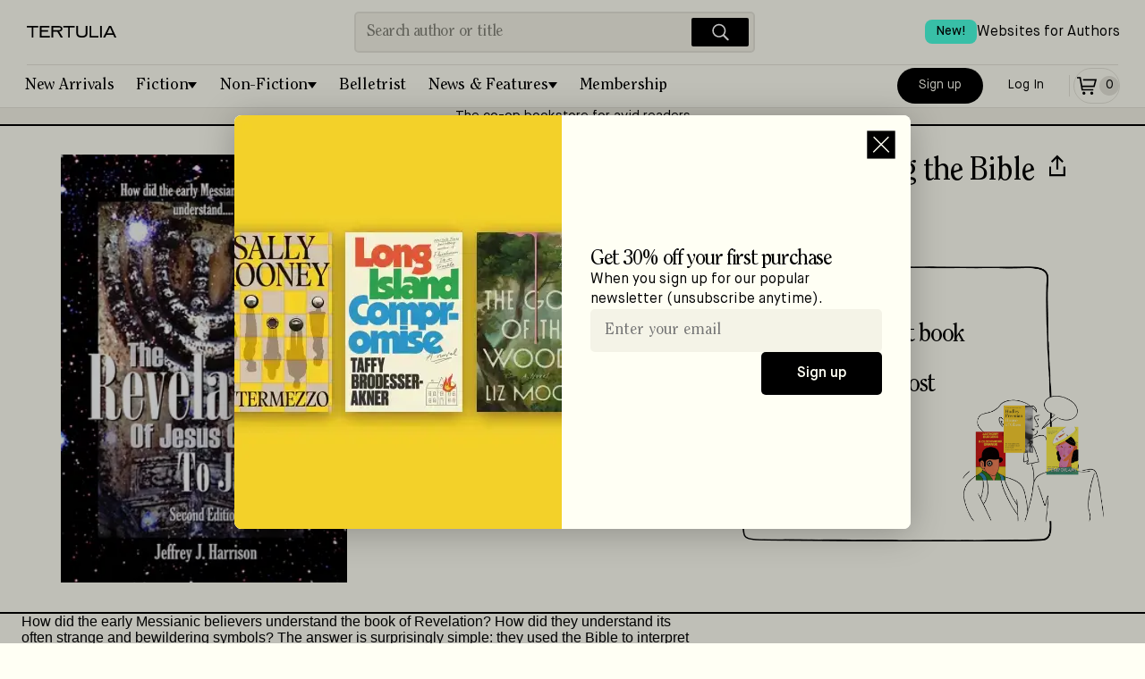

--- FILE ---
content_type: text/html; charset=utf-8
request_url: https://tertulia.com/book/the-revelation-of-jesus-christ-to-john-using-the-bible-to-interpret-the-bible-jeffrey-j-harrison/9798988198437
body_size: 10475
content:
<!DOCTYPE html><html lang="en"><head><meta charSet="utf-8"/><meta name="twitter:card" content="summary_large_image"/><meta name="twitter:site" content="@JoinTertulia"/><meta name="twitter:creator" content="@JoinTertulia"/><meta property="fb:app_id" content="976758046624767"/><meta property="og:image:type" content="image/png"/><meta property="og:image:width" content="1200"/><meta property="og:image:height" content="630"/><meta property="og:locale" content="en_US"/><meta property="og:site_name" content="Tertulia"/><link rel="icon" href="/favicon.ico"/><link rel="preload" href="/fonts/ClearfaceStd-Regular.woff" as="font" type="font/woff" crossorigin="anonymous"/><link rel="preload" href="/fonts/ClearfaceStd-Italic.ttf" as="font" crossorigin="anonymous"/><link rel="preload" href="/fonts/MaisonNeue-Book.ttf" as="font" crossorigin="anonymous"/><link rel="preload" href="/fonts/MaisonNeue-Demi.ttf" as="font" crossorigin="anonymous"/><link rel="preload" href="/fonts/MaisonNeue-BookItalic.ttf" as="font" crossorigin="anonymous"/><meta name="viewport" content="width=device-width, initial-scale=1, viewport-fit=cover"/><title>The Revelation of Jesus Christ to John: Using the Bible to Interpret the Bible, by Jeffrey J. Harrison | Tertulia</title><meta name="robots" content="index,follow"/><meta name="description" content="How did the early Messianic believers understand the book of Revelation? How did they understand its often strange and bewildering symbols? The answer is surprisingly simple: they used the Bible to interpret the Bible. Modern scholars have long noted the similarities between the images of Revelation and those found elsewhere in the Bible. But rarely has this been used as a method to interpret Revelation&#x27;s meaning. Most modern interpretations are based instead on cultures and concepts foreign to the early Jewish believers in Jesus. They reflect Gentile ways of thinking about what is essentially a Jewish writing. But to be understood correctly, Revelation must be studied in its original cultural setting. True, this presents significant challenges to those committed to modern systems of interpretation. But using the Bible to interpret the Bible brings a dependable clarity to John&#x27;s visions as well as a grounding in Biblical authority, something that most modern systems lack. It also brings to light the Biblical origins of views about the future held by many of the earliest believers in Jesus-including John himself-that the modern Church has largely fallen away from. Harrison makes no claim to privileged knowledge of the future, but keeps to the text of the Bible in the original languages, Jewish culture and religion, and well-known facts of history. The message that emerges is a challenging one, encouraging Christians to faithfulness and devotion in these dangerous last days. The Revelation of Jesus Christ to John is one of Pastor Harrison&#x27;s most popular seminars. It&#x27;s been presented to thousands of students in the U.S., Canada, the Philippines, and Taiwan. It reflects his study with some of the top Israeli archeologists and Christian scholars in Jerusalem and is enriched by his years as a study tour teacher in Israel. This published version includes not only the same fresh translation of Revelation used in the seminars, but also a new literal translation of all supporting scripture verses from the original languages. The second edition includes several small changes including a larger font size, improved clarity at various points in the explanation, and additional references to support assertions made in the text."/><meta property="og:title" content="The Revelation of Jesus Christ to John: Using the Bible to Interpret the Bible, by Jeffrey J. Harrison"/><meta property="og:description" content="How did the early Messianic believers understand the book of Revelation? How did they understand its often strange and bewildering symbols? The answer is surprisingly simple: they used the Bible to interpret the Bible. Modern scholars have long noted the similarities between the images of Revelation and those found elsewhere in the Bible. But rarely has this been used as a method to interpret Revelation&#x27;s meaning. Most modern interpretations are based instead on cultures and concepts foreign to the early Jewish believers in Jesus. They reflect Gentile ways of thinking about what is essentially a Jewish writing. But to be understood correctly, Revelation must be studied in its original cultural setting. True, this presents significant challenges to those committed to modern systems of interpretation. But using the Bible to interpret the Bible brings a dependable clarity to John&#x27;s visions as well as a grounding in Biblical authority, something that most modern systems lack. It also brings to light the Biblical origins of views about the future held by many of the earliest believers in Jesus-including John himself-that the modern Church has largely fallen away from. Harrison makes no claim to privileged knowledge of the future, but keeps to the text of the Bible in the original languages, Jewish culture and religion, and well-known facts of history. The message that emerges is a challenging one, encouraging Christians to faithfulness and devotion in these dangerous last days. The Revelation of Jesus Christ to John is one of Pastor Harrison&#x27;s most popular seminars. It&#x27;s been presented to thousands of students in the U.S., Canada, the Philippines, and Taiwan. It reflects his study with some of the top Israeli archeologists and Christian scholars in Jerusalem and is enriched by his years as a study tour teacher in Israel. This published version includes not only the same fresh translation of Revelation used in the seminars, but also a new literal translation of all supporting scripture verses from the original languages. The second edition includes several small changes including a larger font size, improved clarity at various points in the explanation, and additional references to support assertions made in the text."/><meta property="og:url" content="https://tertulia.com/book/the-revelation-of-jesus-christ-to-john-using-the-bible-to-interpret-the-bible-jeffrey-j-harrison/9798988198437"/><meta property="og:type" content="book"/><meta property="book:isbn" content="9798988198437"/><meta property="book:release_date" content="2023-04-17"/><meta property="og:image" content="https://tertulia.com/assets/book/9798988198437.jpg?nextExtension=webp&amp;version=1769003700"/><meta property="og:image:alt" content="Book Cover for: The Revelation of Jesus Christ to John: Using the Bible to Interpret the Bible, Jeffrey J. Harrison"/><link rel="canonical" href="https://tertulia.comundefined"/><meta property="product:price:currency" content="USD"/><meta property="product:price:amount" content="6.49"/><meta property="product:original_price:amount" content="12.99"/><meta property="product:availability" content="in stock"/><script type="application/ld+json">{"@context":"https://schema.org/","@type":"Book","@id":"https://tertulia.com/book/the-revelation-of-jesus-christ-to-john-using-the-bible-to-interpret-the-bible-jeffrey-j-harrison/9798988198437","name":"The Revelation of Jesus Christ to John: Using the Bible to Interpret the Bible","image":"https://tertulia.com/assets/book/9798988198437.jpg?nextExtension=webp&version=1769003700","numberOfPages":"338","datePublished":"2023-04-17","inLanguage":"English","bookFormat":"Paperback","isbn":"9798988198437","author":[{"@type":"Person","name":"Jeffrey J. Harrison"}],"publisher":{"@type":"Thing","name":"To the Ends of the Earth Ministries"},"offers":{"@type":"AggregateOffer","priceCurrency":"USD","highPrice":12.99,"lowPrice":12.99,"offers":[{"@type":"Offer","alternateName":"Paperback","priceCurrency":"USD","price":"12.99","availability":"https://schema.org/InStock","itemCondition":"https://schema.org/NewCondition","url":"https://tertulia.com/book/the-revelation-of-jesus-christ-to-john-using-the-bible-to-interpret-the-bible-jeffrey-j-harrison/9798988198437","seller":{"name":"Tertulia"}}]},"award":""}</script><script type="application/ld+json">{"@context":"https://schema.org","@type":"Product","mpn":"6c8d5a93-c5e0-45b2-b74e-b60c5c70f46b","sku":"9798988198437","gtin":"9798988198437","description":"How did the early Messianic believers understand the book of Revelation? How did they understand its often strange and bewildering symbols? The answer is surprisingly simple: they used the Bible to interpret the Bible. Modern scholars have long noted the similarities between the images of Revelation and those found elsewhere in the Bible. But rarely has this been used as a method to interpret Revelation&apos;s meaning. Most modern interpretations are based instead on cultures and concepts foreign to the early Jewish believers in Jesus. They reflect Gentile ways of thinking about what is essentially a Jewish writing. But to be understood correctly, Revelation must be studied in its original cultural setting. True, this presents significant challenges to those committed to modern systems of interpretation. But using the Bible to interpret the Bible brings a dependable clarity to John&apos;s visions as well as a grounding in Biblical authority, something that most modern systems lack. It also brings to light the Biblical origins of views about the future held by many of the earliest believers in Jesus-including John himself-that the modern Church has largely fallen away from. Harrison makes no claim to privileged knowledge of the future, but keeps to the text of the Bible in the original languages, Jewish culture and religion, and well-known facts of history. The message that emerges is a challenging one, encouraging Christians to faithfulness and devotion in these dangerous last days. The Revelation of Jesus Christ to John is one of Pastor Harrison&apos;s most popular seminars. It&apos;s been presented to thousands of students in the U.S., Canada, the Philippines, and Taiwan. It reflects his study with some of the top Israeli archeologists and Christian scholars in Jerusalem and is enriched by his years as a study tour teacher in Israel. This published version includes not only the same fresh translation of Revelation used in the seminars, but also a new literal translation of all supporting scripture verses from the original languages. The second edition includes several small changes including a larger font size, improved clarity at various points in the explanation, and additional references to support assertions made in the text.","releaseDate":"2023-04-17","award":"","image":["https://tertulia.com/assets/book/9798988198437.jpg?nextExtension=webp&amp;version=1769003700"],"brand":{"@type":"Brand","name":"To the Ends of the Earth Ministries"},"manufacturer":{"@type":"Organization","name":"To the Ends of the Earth Ministries"},"offers":[{"priceCurrency":"USD","price":"12.99","itemCondition":"https://schema.org/NewCondition","availability":"https://schema.org/InStock","url":"https://tertulia.com/book/the-revelation-of-jesus-christ-to-john-using-the-bible-to-interpret-the-bible-jeffrey-j-harrison/9798988198437","@type":"Offer","seller":{"@type":"Organization","name":"Tertulia"}}],"name":"The Revelation of Jesus Christ to John: Using the Bible to Interpret the Bible"}</script><meta name="next-head-count" content="35"/><link rel="preload" href="/_next/static/css/da749b2c929a629d.css" as="style"/><link rel="stylesheet" href="/_next/static/css/da749b2c929a629d.css" data-n-g=""/><link rel="preload" href="/_next/static/css/793de2c389d07286.css" as="style"/><link rel="stylesheet" href="/_next/static/css/793de2c389d07286.css" data-n-p=""/><link rel="preload" href="/_next/static/css/3dde4f809892a3cd.css" as="style"/><link rel="stylesheet" href="/_next/static/css/3dde4f809892a3cd.css" data-n-p=""/><link rel="preload" href="/_next/static/css/12e21ca091cd69f1.css" as="style"/><link rel="stylesheet" href="/_next/static/css/12e21ca091cd69f1.css" data-n-p=""/><noscript data-n-css=""></noscript><script defer="" nomodule="" src="/_next/static/chunks/polyfills-78c92fac7aa8fdd8.js"></script><script src="/_next/static/chunks/webpack-9322f4f07a475cee.js" defer=""></script><script src="/_next/static/chunks/main-f67df17f-87ed18653a59b39a.js" defer=""></script><script src="/_next/static/chunks/main-d91c2bd6-99c3172fea623e30.js" defer=""></script><script src="/_next/static/chunks/main-9a66d3c2-b3c7f6e042b810de.js" defer=""></script><script src="/_next/static/chunks/main-8cbd2506-7b339b0b49f6c304.js" defer=""></script><script src="/_next/static/chunks/6118-911ca93a52960b1d.js" defer=""></script><script src="/_next/static/chunks/7936-2edeba70821763d4.js" defer=""></script><script src="/_next/static/chunks/7698-f44add369e4bb16c.js" defer=""></script><script src="/_next/static/chunks/9669-4e19256381b20e4f.js" defer=""></script><script src="/_next/static/chunks/5653-162ad4a4d6db3ca4.js" defer=""></script><script src="/_next/static/chunks/3459-16a72dafe052f5d7.js" defer=""></script><script src="/_next/static/chunks/6606-c4414ad386ae5be2.js" defer=""></script><script src="/_next/static/chunks/9218-2a50e90090b3f04c.js" defer=""></script><script src="/_next/static/chunks/7998-d04b96d782b1d095.js" defer=""></script><script src="/_next/static/chunks/412-3cd847115f48b1d7.js" defer=""></script><script src="/_next/static/chunks/pages/_app-f3956634-f9b4a364c10416b8.js" defer=""></script><script src="/_next/static/chunks/pages/_app-9491c6bc-0c61f78ba8af1a18.js" defer=""></script><script src="/_next/static/chunks/pages/_app-a51fe3d1-647248b72950da9a.js" defer=""></script><script src="/_next/static/chunks/pages/_app-4f2e4cde-198a04a7170abbb1.js" defer=""></script><script src="/_next/static/chunks/pages/_app-41b31bed-b17a78fffd39c8b6.js" defer=""></script><script src="/_next/static/chunks/pages/_app-a8fd61f1-b88db84b15ec1f58.js" defer=""></script><script src="/_next/static/chunks/4738-fe2d5773be2b00e5.js" defer=""></script><script src="/_next/static/chunks/6316-1ea4d09d175ea02e.js" defer=""></script><script src="/_next/static/chunks/4484-f9b41d606200ce98.js" defer=""></script><script src="/_next/static/chunks/848-8c403b19e1ed36e2.js" defer=""></script><script src="/_next/static/chunks/4200-5bcdd9f1ff764e40.js" defer=""></script><script src="/_next/static/chunks/6064-81f70431889ba68f.js" defer=""></script><script src="/_next/static/chunks/4713-c88fbdec04d4fae3.js" defer=""></script><script src="/_next/static/chunks/4671-b4a6ae4fdc616933.js" defer=""></script><script src="/_next/static/chunks/5252-3c0a3eb3e523e245.js" defer=""></script><script src="/_next/static/chunks/1114-b87bcefe11e463e5.js" defer=""></script><script src="/_next/static/chunks/3704-b9f75069c9fb961c.js" defer=""></script><script src="/_next/static/chunks/1201-35af1b2cd0447e98.js" defer=""></script><script src="/_next/static/chunks/3900-e3221fac089d936d.js" defer=""></script><script src="/_next/static/chunks/5328-fced48925cf36cfa.js" defer=""></script><script src="/_next/static/chunks/2419-6c6ba2550cc500a5.js" defer=""></script><script src="/_next/static/chunks/6294-7669a78d6fb6f858.js" defer=""></script><script src="/_next/static/chunks/3055-2e60afd3f8c60a23.js" defer=""></script><script src="/_next/static/chunks/9460-bb5cef6e1403b33c.js" defer=""></script><script src="/_next/static/chunks/812-87d77630f77b6a8d.js" defer=""></script><script src="/_next/static/chunks/7831-7d1b3dbc3882dceb.js" defer=""></script><script src="/_next/static/chunks/8229-d5fc01424fef1e5f.js" defer=""></script><script src="/_next/static/chunks/7017-c6219c23541472a1.js" defer=""></script><script src="/_next/static/chunks/9673-cc4181bcf1c107bb.js" defer=""></script><script src="/_next/static/chunks/pages/book/%5B...slug%5D-c4996062040eee08.js" defer=""></script><script src="/_next/static/9IVq6UGS3xMxQCGwq0sEW/_buildManifest.js" defer=""></script><script src="/_next/static/9IVq6UGS3xMxQCGwq0sEW/_ssgManifest.js" defer=""></script></head><body><div id="__next"><div id="layout-app-root" class="UI_root__aqmBi UI_isGuest__dr1x_"><div><div style="position:fixed;z-index:9999;top:16px;left:16px;right:16px;bottom:16px;pointer-events:none"></div></div><div id="header_signUp_log_in" class="UI_headerInnerRow__xQ1GV"><button class="Button_base__cRUpZ Button_header__T4Db8 Button_white__vOzA4" data-cy="btn-sign-up">Sign Up</button><button class="Button_base__cRUpZ Button_header__T4Db8 Button_whiteOutline__8WU_u" data-cy="btn-log-in">Log In</button></div><header class="UI_headerBoxWithBorder__1dNfS"><div class="UI_headerInner__8IzRG"><div class="UI_headerInnerLeft__lQlkl"><div class="UI_dropdown__V5L_w" aria-label="Mobile menu" role="navigation"><button class="UI_dropdownToggle__NwAno" title="Menu"><img src="/images/IconMenu.svg" width="28" height="28" alt="Menu Icon" loading="lazy"/></button><ul class="UI_fullScreenMenu__WfEle"><li><div class="UI_dropdownHead__SisI2"><button class="UI_dropdownToggle__NwAno UI_dropdownToggleInvert___Su95"><img src="/images/IconCloseWhite.svg" width="28" height="28" alt="Close Icon" loading="lazy"/></button><div class="UI_headerInnerRow__xQ1GV"><button class="Button_base__cRUpZ Button_header__T4Db8 Button_white__vOzA4" data-cy="btn-sign-up">Sign Up</button><button class="Button_base__cRUpZ Button_header__T4Db8 Button_whiteOutline__8WU_u" data-cy="btn-log-in">Log In</button></div></div></li><li><ul class="UI_fullScreenMenuInner__w50oE"><a class="UI_fullScreenItem___4jUk" href="/books/fiction/new-arrivals"><span>New Arrivals</span><img src="/images/IconArrowRight.svg" width="28" height="28" alt="Arrow right" loading="lazy"/></a><a class="UI_fullScreenItem___4jUk" href="/books/fiction"><span>Fiction</span><img src="/images/IconArrowRight.svg" width="28" height="28" alt="Arrow right" loading="lazy"/></a><ul class="UI_pills__QP7d9"><a class="UI_pill___vOjY" href="/books/fiction/historical-fiction">Historical Fiction</a><a class="UI_pill___vOjY" href="/books/fiction/crime-thrillers">Crime &amp; Thrillers</a><a class="UI_pill___vOjY" href="/books/fiction/mystery">Mystery</a><a class="UI_pill___vOjY" href="/books/fiction/science-fiction">Science-Fiction</a><a class="UI_pill___vOjY" href="/books/fiction/fantasy">Fantasy</a><a class="UI_pill___vOjY" href="/books/fiction/poetry">Poetry</a><a class="UI_pill___vOjY" href="/books/fiction/romance">Romance</a><a class="UI_pill___vOjY" href="/books/fiction/childrens">Children’s Books</a><a class="UI_pill___vOjY" href="/books/fiction/young-adult">Young Adult</a></ul><a class="UI_fullScreenItem___4jUk" href="/books/non-fiction"><span>Non-Fiction</span><img src="/images/IconArrowRight.svg" width="28" height="28" alt="Arrow right" loading="lazy"/></a><ul class="UI_pills__QP7d9"><a class="UI_pill___vOjY" href="/books/non-fiction/biographies-memoirs">Biographies &amp; Memoirs</a><a class="UI_pill___vOjY" href="/books/non-fiction/history">History</a><a class="UI_pill___vOjY" href="/books/non-fiction/current-affairs">Current Affairs</a><a class="UI_pill___vOjY" href="/books/non-fiction/tech-science">Tech &amp; Science</a><a class="UI_pill___vOjY" href="/books/non-fiction/business">Business</a><a class="UI_pill___vOjY" href="/books/non-fiction/self-development">Self-Development</a><a class="UI_pill___vOjY" href="/books/non-fiction/travel">Travel</a><a class="UI_pill___vOjY" href="/books/non-fiction/the-arts">The Arts</a><a class="UI_pill___vOjY" href="/books/non-fiction/food-wine">Food &amp; Wine</a><a class="UI_pill___vOjY" href="/books/non-fiction/religion-spirituality">Religion &amp; Spirituality</a><a class="UI_pill___vOjY" href="/books/non-fiction/sports">Sports</a><a class="UI_pill___vOjY" href="/books/non-fiction/humor">Humor</a></ul><a class="UI_fullScreenItem___4jUk" href="/belletrist"><span>Belletrist Book Club</span><img src="/images/IconArrowRight.svg" width="28" height="28" alt="Arrow right" loading="lazy"/></a><a class="UI_fullScreenItem___4jUk" href="/books/fiction/childrens"><span>Children’s Books</span><img src="/images/IconArrowRight.svg" width="28" height="28" alt="Arrow right" loading="lazy"/></a><a class="UI_fullScreenItem___4jUk" href="/lists"><span>Lists</span><img src="/images/IconArrowRight.svg" width="28" height="28" alt="Arrow right" loading="lazy"/></a><a class="UI_fullScreenItem___4jUk" href="/articles"><span>Blog</span><img src="/images/IconArrowRight.svg" width="28" height="28" alt="Arrow right" loading="lazy"/></a><a class="UI_fullScreenItem___4jUk" href="/gift-card"><span>Gift Cards</span><img src="/images/IconArrowRight.svg" width="28" height="28" alt="Arrow right" loading="lazy"/></a><a class="UI_fullScreenItem___4jUk" href="/mylists"><span>My Lists</span><img src="/images/IconArrowRight.svg" width="28" height="28" alt="Arrow right" loading="lazy"/></a><a class="UI_fullScreenItem___4jUk" href="/booklinks"><span>Games</span><img src="/images/IconArrowRight.svg" width="28" height="28" alt="Arrow right" loading="lazy"/></a></ul></li><li><div class="UI_footerMenuFullScreen__lJ5mp"><ul><li class="UI_fullScreenSection__eDk1Z">About &amp; Help</li><li><a href="/about">About Tertulia</a></li><li><a href="/membership">Membership &amp; Co-Ownership</a></li><li><a href="/shipping">Shipping &amp; Delivery</a></li><li><a href="/orders">Orders &amp; Payments</a></li><li><a href="/support">Contact Support</a></li><li><a href="/feedback">Send App Feedback</a></li></ul><ul><li class="UI_fullScreenSection__eDk1Z">Follow us</li><li class="UI_fullScreenSocial__FPxTb"><a class="" target="_blank" rel="noreferrer, noopener" href="https://www.facebook.com/JoinTertulia"><span class="Image_image__vLhUn Image_footerIcon__FX2YA"><img src="/images/icon_facebook.svg" width="26" height="26" alt="Facebook" loading="lazy"/></span></a><a class="" target="_blank" rel="noreferrer, noopener" href="https://twitter.com/JoinTertulia"><span class="Image_image__vLhUn Image_footerIcon__FX2YA"><img src="/images/IconX.svg" width="26" height="26" alt="X (formerly Twitter)" loading="lazy"/></span></a><a class="" target="_blank" rel="noreferrer, noopener" href="https://www.instagram.com/jointertulia/"><span class="Image_image__vLhUn Image_footerIcon__FX2YA"><img src="/images/icon_instagram.svg" width="26" height="26" alt="Instagram" loading="lazy"/></span></a></li></ul><ul><li class="UI_fullScreenSection__eDk1Z">Download the app</li><li class="UI_fullScreenSocial__FPxTb"><a href="https://apps.apple.com/app/tertulia/id1562334598" target="_blank" rel="noreferrer"><span class="Image_image__vLhUn"><img src="/images/app_store.svg" width="150" height="50" alt="Download the app" loading="lazy"/></span></a></li></ul></div></li></ul></div><div class="UI_headerContainer__WVZdG"><div class="UI_headerLogoContainer__spwnF"><a href="/" class="" title="Books Worth Talking About"><span class="Image_image__vLhUn Image_block__7N3DU"><img src="/images/TertuliaLogo.svg" width="100" height="40" alt="Tertulia Logo"/></span></a></div></div></div><div class="UI_headerInnerCenter__ED0xI"><div class="Search_headerSearchBox__8QxG5"><div class="Search_headerSearch__ri_0P" data-cy="desktop-searchbar"><input autoComplete="off" placeholder="Search author or title" autoCapitalize="sentences" autoCorrect="on" dir="auto" enterKeyHint="search" spellcheck="true" type="text" class="css-11aywtz r-6taxm2" style="--placeholderTextColor:#818177" value=""/><button class="Search_searchButton__K7Zl9" title="Search"><img src="/images/IconSearchWhite.svg" width="28" height="28" alt="Search icon" loading="lazy" data-cy="btn-icn-search"/></button></div></div></div><div class="UI_headerInnerRightMobile__ZQreY"><div class="UI_displayForNoAuthenticated__F7nan"><a class="Button_primaryPill__OTJna" data-cy="btn-signup" href="/new-account">Sign up</a><a class="Button_outlinePill__b_J0Y" data-cy="btn-login" href="/login-with-email">Log In</a></div><div class="UI_isNotTabletUp__subc9"><a class="Button_outlinePill__b_J0Y" href="/cart"><span class="UI_cartItem__v_Xkh" data-cy="icon-cart"><img src="/images/IconCart.svg" width="28" height="28" alt="Cart Icon" loading="lazy"/><span class="UI_cartItemQtyEmpty__fZT4O" data-cy="icon-qty-cart"><span class="Font_sm__aXC6w">0</span></span></span></a></div><span class="Padding_flex__0W9j_ Padding_lg__tNrxW Padding_vertical__vA4ml UI_isTabletUp__sURjd"></span><div class="UI_isTabletUp__sURjd"><a class="Button_tertiaryPill__1kl8D" href="/cart"><span class="UI_cartItem__v_Xkh" data-cy="icon-cart"><img src="/images/IconCart.svg" width="28" height="28" alt="Cart Icon" loading="lazy"/><span class="UI_cartItemQtyEmpty__fZT4O" data-cy="icon-qty-cart"><span class="Font_sm__aXC6w">0</span></span></span></a></div></div><div class="UI_headerLinkTopRight__ZJkyo"><a href="https://authors.tertulia.com/?utm_source=tertulia_com&amp;utm_medium=website&amp;utm_content=header_link" class=""><div class="UI_headerLinkItem__dQhFo"><span class="UI_newBadge__AuLp5">New!</span><span>Websites for Authors</span></div></a></div></div><div class="UI_headerInnerSearch__LuwG1"><div class="UI_headerInnerSearchCenter__K8OFN"><div class="Search_headerSearchBox__8QxG5"><div class="Search_headerSearch__ri_0P" data-cy="desktop-searchbar"><input autoComplete="off" placeholder="Search author or title" autoCapitalize="sentences" autoCorrect="on" dir="auto" enterKeyHint="search" spellcheck="true" type="text" class="css-11aywtz r-6taxm2" style="--placeholderTextColor:#818177" value=""/><button class="Search_searchButton__K7Zl9" title="Search"><img src="/images/IconSearchWhite.svg" width="28" height="28" alt="Search icon" loading="lazy" data-cy="btn-icn-search"/></button></div></div></div></div><div class="UI_headerCategories__jjJLY" aria-label="Main menu" role="navigation"><ul class="UI_headerCategoriesMenu__RqcnQ"><li><a class="UI_categoryItem__8QHgl" href="/editorial-list/the-best-book-releases-this-week">New Arrivals</a></li><li><div class="UI_categoryDropdown__xjTOG"><button class="UI_categoryDropdownToggle__HHx9T UI_withDropdownIndicator__hiKHX false">Fiction</button><ul class="UI_categoryDropdownMenu__C72vl"><li><a href="/books/fiction/historical-fiction" class="UI_category__Zv9Vb">Historical Fiction</a></li><li><a href="/books/fiction/crime-thrillers" class="UI_category__Zv9Vb">Crime &amp; Thrillers</a></li><li><a href="/books/fiction/mystery" class="UI_category__Zv9Vb">Mystery</a></li><li><a href="/books/fiction/science-fiction" class="UI_category__Zv9Vb">Science-Fiction</a></li><li><a href="/books/fiction/fantasy" class="UI_category__Zv9Vb">Fantasy</a></li><li><a href="/books/fiction/poetry" class="UI_category__Zv9Vb">Poetry</a></li><li><a href="/books/fiction/romance" class="UI_category__Zv9Vb">Romance</a></li><li><a href="/books/fiction/childrens" class="UI_category__Zv9Vb">Children’s Books</a></li><li><a href="/books/fiction/young-adult" class="UI_category__Zv9Vb">Young Adult</a></li><li class="UI_dropdownDividerSpacer__P6Fag"></li><li><a href="/books/fiction" class="UI_category__Zv9Vb">All <!-- -->Fiction</a></li></ul></div></li><li><div class="UI_categoryDropdown__xjTOG"><button class="UI_categoryDropdownToggle__HHx9T UI_withDropdownIndicator__hiKHX false">Non-Fiction</button><ul class="UI_categoryDropdownMenu__C72vl"><li><a href="/books/non-fiction/biographies-memoirs" class="UI_category__Zv9Vb">Biographies &amp; Memoirs</a></li><li><a href="/books/non-fiction/history" class="UI_category__Zv9Vb">History</a></li><li><a href="/books/non-fiction/current-affairs" class="UI_category__Zv9Vb">Current Affairs</a></li><li><a href="/books/non-fiction/tech-science" class="UI_category__Zv9Vb">Tech &amp; Science</a></li><li><a href="/books/non-fiction/business" class="UI_category__Zv9Vb">Business</a></li><li><a href="/books/non-fiction/self-development" class="UI_category__Zv9Vb">Self-Development</a></li><li><a href="/books/non-fiction/travel" class="UI_category__Zv9Vb">Travel</a></li><li><a href="/books/non-fiction/the-arts" class="UI_category__Zv9Vb">The Arts</a></li><li><a href="/books/non-fiction/food-wine" class="UI_category__Zv9Vb">Food &amp; Wine</a></li><li><a href="/books/non-fiction/religion-spirituality" class="UI_category__Zv9Vb">Religion &amp; Spirituality</a></li><li><a href="/books/non-fiction/sports" class="UI_category__Zv9Vb">Sports</a></li><li><a href="/books/non-fiction/humor" class="UI_category__Zv9Vb">Humor</a></li><li class="UI_dropdownDividerSpacer__P6Fag"></li><li><a href="/books/non-fiction" class="UI_category__Zv9Vb">All <!-- -->Non-Fiction</a></li></ul></div></li><li><a class="UI_categoryItem__8QHgl" href="/belletrist">Belletrist</a></li><li><div class="UI_categoryDropdown__xjTOG"><button class="UI_categoryDropdownToggle__HHx9T UI_withDropdownIndicator__hiKHX false">News &amp; Features</button><ul class="UI_categoryDropdownMenu__C72vl"><li><a href="/lists" class="UI_category__Zv9Vb">Lists</a></li><li><a href="/articles" class="UI_category__Zv9Vb">Blog</a></li></ul></div></li><li><a class="UI_categoryItem__8QHgl" href="/membership">Membership</a></li></ul><div class="UI_headerInnerRight__o4h4B"><div class="UI_displayForNoAuthenticated__F7nan"><a class="Button_primaryPill__OTJna" data-cy="btn-signup" href="/new-account">Sign up</a><a class="Button_outlinePill__b_J0Y" data-cy="btn-login" href="/login-with-email">Log In</a></div><div class="UI_isNotTabletUp__subc9"><a class="Button_outlinePill__b_J0Y" href="/cart"><span class="UI_cartItem__v_Xkh" data-cy="icon-cart"><img src="/images/IconCart.svg" width="28" height="28" alt="Cart Icon" loading="lazy"/><span class="UI_cartItemQtyEmpty__fZT4O" data-cy="icon-qty-cart"><span class="Font_sm__aXC6w">0</span></span></span></a></div><span class="Padding_flex__0W9j_ Padding_lg__tNrxW Padding_vertical__vA4ml UI_isTabletUp__sURjd"></span><div class="UI_isTabletUp__sURjd"><a class="Button_tertiaryPill__1kl8D" href="/cart"><span class="UI_cartItem__v_Xkh" data-cy="icon-cart"><img src="/images/IconCart.svg" width="28" height="28" alt="Cart Icon" loading="lazy"/><span class="UI_cartItemQtyEmpty__fZT4O" data-cy="icon-qty-cart"><span class="Font_sm__aXC6w">0</span></span></span></a></div></div></div><hr class="UI_hidden__5lP_x"/><a class="UI_headerBannerStripe__Ija5n" rel="noreferrer" href="/membership">The co-op bookstore for avid readers</a></header><div class="UI_logoVerticalLine___Jixb"></div><div class="UI_containerForProduct___CTMN"><div class="NewProduct_productPage__7Akkv"><section class="NewProduct_topHero___hJC_"><div class="NewProduct_topLeft__Pq2QE"><img src="https://d16057n354qyo4.cloudfront.net/9798988198437.jpg?nextExtension=webp&amp;version=1769003700" width="100" height="100" alt="Book Cover for: The Revelation of Jesus Christ to John: Using the Bible to Interpret the Bible, Jeffrey J. Harrison" loading="lazy" data-cy="img-product-cover"/></div><div class="NewProduct_topHeroRight__Jff4q"><div class=""><div class="NewProduct_titleContainer__rkP4Z"><h2 class="Font_h2__ZDWZo Font_titleProduct__rkuqr" data-cy="label-product-title"><span>The Revelation of Jesus Christ to John: Using the Bible to Interpret the Bible</span></h2><div tabindex="0" class="css-175oi2r r-1i6wzkk r-lrvibr r-1loqt21 r-1otgn73 r-1ow6zhx" style="transition-duration:0s"><svg xmlns="http://www.w3.org/2000/svg" width="32" height="32" fill="none" data-cy="btn-share"><path stroke="#000" stroke-width="2.2" d="M2 13.592v9.532h15.848v-9.531"></path><path stroke="#000" stroke-width="2.1" d="M3.692 8.232 9.924 2l6.232 6.232"></path><path stroke="#000" stroke-width="2.2" d="M9.984 16.73V3.402"></path></svg></div></div><div class="NewProduct_authorRow__yunb_"><h2 class="Font_h2__ZDWZo Font_titleProduct__rkuqr" data-cy="label-product-author">Jeffrey J. Harrison</h2></div></div><div class="NewProduct_metaData__k5963"><div class="NewProduct_metaLeft__ipDKU"><div tabindex="0" class="css-175oi2r r-1i6wzkk r-lrvibr r-1loqt21 r-1otgn73 r-1awozwy r-k200y r-6koalj r-18u37iz r-1h0z5md r-vq3gey" style="height:auto;transition-duration:0s"><div dir="auto" class="css-1rynq56 r-12gv6to r-1b43r93 r-13uqrnb r-16dba41 r-hjklzo r-1udh08x r-1hvjb8t r-cqee49"><span data-cy="label-covertype"></span>Paperback</div><div class="css-175oi2r r-1awozwy r-6wyaku r-y47klf r-d045u9 r-cqee49 r-6koalj r-1472mwg r-1777fci r-lrsllp"><svg xmlns="http://www.w3.org/2000/svg" width="8" height="7" fill="none" data-cy="btn-cover-type"><path fill="#000" d="m4 6 3-5H1l3 5Z"></path></svg></div></div><div class="UI_priceCard__d9u0i" data-nosnippet="true"><span class="UI_priceRegular__Xz_Re"><span class="Font_sm__aXC6w Font_nospace__o20fr" data-cy="label-regular-price">Regular price</span><span id="price" class="Font_boldSM__536gg" data-cy="value-regular-price">$12.99</span></span><span class="Padding_flex__0W9j_ Padding_xs__9Oheb"></span><span class="Padding_flex__0W9j_ Padding_hairline__N2jXy Padding_withDivider__lEr2s"></span><span class="Padding_flex__0W9j_ Padding_xs__9Oheb"></span><span class="UI_flexColumn__3g5Q4"><span class="UI_flexRowBetween__FBdkW"><span class="UI_flexColumn__3g5Q4"><span class="Font_sm__aXC6w">With free membership trial</span><button class="Font_linkSM__TG0F4 UI_button__uhbDB">Learn more</button></span><span class="UI_flexColumnEnd__lN09t"><span id="sale_price" class="Font_price__eXPWG Font_boldMD__1tvR_" data-cy="label-product-member-price" title="$6.49">$<span class="Font_boldXL2__YeTGh">6</span>.<!-- -->49</span></span></span><span class="UI_flexColumnEnd__lN09t"><span class="Font_price__eXPWG Font_boldSM__536gg Font_right__E3fi4" data-cy="label-50 %                                                                 first book">50% off your first book</span><span class="Font_boldSM__536gg Font_right__E3fi4" data-cy="label-free-shipping">+ Free shipping</span></span></span></div><button class="Button_base__cRUpZ Button_secondary__e9imv" data-cy="btn-add-to-cart"><svg xmlns="http://www.w3.org/2000/svg" width="28" height="28" fill="none"><path fill="currentColor" d="M3 5.85h2.774L8.12 19.358h13.06v-1.7H9.55l-.376-2.171h13.534l2.401-8.952H9.69v1.7h13.202l-1.489 5.552H8.878L7.205 4.15H3v1.7ZM10.745 24c.925 0 1.676-.763 1.676-1.704 0-.942-.75-1.705-1.676-1.705-.926 0-1.676.763-1.676 1.705 0 .94.75 1.704 1.676 1.704Zm10.434-1.704c0 .94-.75 1.704-1.675 1.704-.926 0-1.676-.763-1.676-1.704 0-.942.75-1.705 1.675-1.705.926 0 1.676.763 1.676 1.705Z"></path></svg>Add to Cart</button><div class="NewProduct_checkmarks__FUj78"><div class="NewProduct_availability__P7Odo"><svg xmlns="http://www.w3.org/2000/svg" width="16" height="16" fill="none" data-cy="icn-stock"><circle cx="8" cy="8" r="8" fill="#4BFFDF"></circle><path stroke="#000" d="m4.5 8.5 2.912 2.627 4.138-5.733"></path></svg><span class="Font_boldSM__536gg Font_nospace__o20fr" data-cy="label-product-stock" title="Availability: In Stock">In Stock</span><span class="Font_sm__aXC6w Font_nospace__o20fr" data-cy="label-shipping-data">– Ships within one business day</span></div></div><div class="UI_productRecommend__rccLb"><p class="Font_sm__aXC6w">Do you recommend this book?</p><div tabindex="0" class="css-175oi2r r-1i6wzkk r-lrvibr r-1loqt21 r-1otgn73 r-1awozwy r-6koalj r-18u37iz r-12gv6to r-1b43r93 r-13uqrnb r-16dba41 r-h3s6tt r-hjklzo r-1pn2ns4" style="transition-duration:0s"><svg xmlns="http://www.w3.org/2000/svg" width="20.546" height="40" fill="none" style="margin-right:8px"><g stroke="#000" stroke-miterlimit="10" stroke-width="1.5"><path fill="#fffff4" d="M9.56 7.193 5.888 14.86H2.167C.905 14.86.766 15.905.75 16.195v8.57c0 1.043.827 1.26 1.24 1.24h14.269c1.418 0 1.987-1.139 2.094-1.708l1.256-8.535c0-1.598-1.181-1.987-1.771-1.981h-4.365c-.992 0-1.175-.763-1.143-1.144V9.125c0-1.16-1.514-1.932-2.77-1.932z"></path><path d="M5.694 14.363V25.25M5.694 25.25V14.363"></path></g></svg><p class="">Yes!</p></div><div tabindex="0" class="css-175oi2r r-1i6wzkk r-lrvibr r-1loqt21 r-1otgn73 r-1awozwy r-6koalj r-18u37iz r-12gv6to r-1b43r93 r-13uqrnb r-16dba41 r-h3s6tt r-hjklzo r-1pn2ns4" style="transition-duration:0s"><svg xmlns="http://www.w3.org/2000/svg" width="20.546" height="39.613" fill="none" style="margin-right:8px"><g stroke="#000" stroke-miterlimit="10" stroke-width="1.5"><path fill="#fffff4" d="M9.566 32.916 5.894 25.25h-3.72C.91 25.25.771 24.205.755 23.915v-8.57c0-1.043.827-1.261 1.24-1.24h14.27c1.417 0 1.986 1.138 2.093 1.707l1.256 8.536c0 1.598-1.18 1.987-1.771 1.981h-4.365c-.992 0-1.175.762-1.143 1.144v3.512c0 1.16-1.514 1.931-2.77 1.931z"></path><path d="M5.694 14.363V25.25M5.694 25.25V14.363"></path></g></svg><p class="">No</p></div></div></div><div class="NewProduct_metaCallout__jPx_y"><button class="UI_button__uhbDB"><div class="NewProduct_memberCalloutInner__d2_k7"><div class="NewProduct_membershipOffer__glKm4"><span class="Font_sm__aXC6w">Join the co-op and get:</span><span class="Font_headerXL2__z_aNo"><span class="Font_block__AVcmR">50% off your first book</span><span class="Font_block__AVcmR">Free shipping</span><span class="Font_block__AVcmR">Up to 20% off most books</span></span><span class="Font_sm__aXC6w">Only $NaN/year after your undefined</span></div><span class="Font_linkSM__TG0F4">Learn more</span></div><img src="/images/MembershipCalloutEmpty.png" width="450" height="320" alt="Buy your books from the book store where readers are co-owners" loading="lazy"/></button></div></div></div></section><div class="NewProduct_sectionDouble__UPriy"><div class=""><section class="NewProduct_sectionDouble__UPriy"><div class="NewProduct_colOne__fVqJI"><div class="UI_renderHtmlBlock___BmcS"><div class="container-0-2-775146"><span>How did the early Messianic believers understand the book of Revelation? How did they understand its often strange and bewildering symbols? The answer is surprisingly simple: they used the Bible to interpret the Bible. Modern scholars have long noted the similarities between the images of Revelation and those found elsewhere in the Bible. But rarely has this been used as a method to interpret Revelation's meaning. Most modern interpretations are based instead on cultures and concepts foreign to the early Jewish believers in Jesus. They reflect Gentile ways of thinking about what is essentially a Jewish writing. But to be understood correctly, Revelation must be studied in its original cultural setting. True, this presents significant challenges to those committed to modern systems of interpretation. But using the Bible to interpret the Bible brings a dependable clarity to John's visions as well as a grounding in Biblical authority, something that most modern systems lack. It also brings to light the Biblical origins of views about the future held by many of the earliest believers in Jesus-including John himself-that the modern Church has largely fallen away from. <p/>Harrison makes no claim to privileged knowledge of the future, but keeps to the text of the Bible in the original languages, Jewish culture and religion, and well-known facts of history. The message that emerges is a challenging one, encouraging Christians to faithfulness and devotion in these dangerous last days. <p/>The Revelation of Jesus Christ to John is one of Pastor Harrison's most popular seminars. It's been presented to thousands of students in the U.S., Canada, the Philippines, and Taiwan. It reflects his study with some of the top Israeli archeologists and Christian scholars in Jerusalem and is enriched by his years as a study tour teacher in Israel. This published version includes not only the same fresh translation of Revelation used in the seminars, but also a new literal translation of all supporting scripture verses from the original languages. The second edition includes several small changes including a larger font size, improved clarity at various points in the explanation, and additional references to support assertions made in the text.</span></div></div><span class="Padding_flex__0W9j_ Padding_base__VCdJr"></span><h2 class="Font_sectionMD__nvQG4" data-cy="title-book-details">Book Details</h2><ul class="NewProduct_detailItems__CQhGs"><li class=""><span class="Font_boldSM__536gg" data-cy="label-Publisher">Publisher<!-- -->:<!-- --> </span><span class="Font_sm__aXC6w" data-cy="label-Publisher-value">To the Ends of the Earth Ministries</span></li><li class=""><span class="Font_boldSM__536gg" data-cy="label-Publish Date">Publish Date<!-- -->:<!-- --> </span><span class="Font_sm__aXC6w" data-cy="label-Publish Date-value">Apr 17th, 2023</span></li><li class=""><span class="Font_boldSM__536gg" data-cy="label-Pages">Pages<!-- -->:<!-- --> </span><span class="Font_sm__aXC6w" data-cy="label-Pages-value">338</span></li><li class=""><span class="Font_boldSM__536gg" data-cy="label-Language">Language<!-- -->:<!-- --> </span><span class="Font_sm__aXC6w" data-cy="label-Language-value">English</span></li><li class=""><span class="Font_boldSM__536gg" data-cy="label-Edition">Edition<!-- -->:<!-- --> </span><span class="Font_sm__aXC6w" data-cy="label-Edition-value">undefined - undefined</span></li><li class=""><span class="Font_boldSM__536gg" data-cy="label-Dimensions">Dimensions<!-- -->:<!-- --> </span><span class="Font_sm__aXC6w" data-cy="label-Dimensions-value">9.00in - 6.00in - 0.70in - 1.00lb</span></li><li class=""><span class="Font_boldSM__536gg" data-cy="label-EAN">EAN<!-- -->:<!-- --> </span><span class="Font_sm__aXC6w" data-cy="label-EAN-value">9798988198437</span></li><li class=""><div class=""><span class="Font_boldSM__536gg" data-cy="label-Categories">Categories<!-- -->:<!-- --> </span><span class="NewProduct_detailsItemEnd__YOdHt"><span class="Font_sm__aXC6w" data-cy="category0">• <!-- -->Biblical Studies - Prophecy</span><span class="Font_sm__aXC6w" data-cy="category1">• <!-- -->Biblical Commentary - New Testament - General</span></span></div></li></ul></div></section><span class="Padding_flex__0W9j_ Padding_base__VCdJr"></span><section class="NewProduct_sectionWide__LGwBn" data-cy="section-morebookstoexplore"><div class="UI_listBody__ggebO"></div></section><span class="Padding_flex__0W9j_ Padding_lg__tNrxW"></span><section class="NewProduct_section__vsPaV" data-cy="section-morebooksby"><div class="UI_listBody__ggebO"></div><span class="Padding_flex__0W9j_ Padding_xl__iLYtU"></span><div></div><div class="UI_listBody__ggebO"></div></section></div><div class="MediaSelect_fromDesktopLG__wc9qj 1.7976931348623157e+308"><div class="css-175oi2r r-a2ipxf"></div></div></div><div class=""><div style="min-height:432px;width:100%"></div></div></div></div><footer id="tertulia_footer" class="UI_footer__uzSIP"><div class="UI_footerContainer__dTiQe"><nav class="UI_footerMenu__RGPtL" aria-label="Footer menu"><ul class="UI_footerMainMenu__jdPgV"><li><a class="" href="/"><span class="Image_image__vLhUn"><img src="/images/TertuliaLogoWhite.svg" width="120" height="16" alt="Tertulia" loading="lazy"/></span></a></li><li class="UI_footerSpacer__ZcFrQ"></li><li><a class="" href="/books/fiction">Fiction</a></li><li><a class="" href="/books/non-fiction">Non-Fiction</a></li><li><a class="" href="/editorial-list/the-best-book-releases-this-week">New Arrivals</a></li><li><a class="" href="/gift-card">Gift Cards</a></li><li><a class="" href="/booklinks">Games</a></li><li class="UI_footerSpacer__ZcFrQ"></li><li><a class="" href="/belletrist">Belletrist Book Club</a></li><li class="UI_footerSpacer__ZcFrQ"></li><li><a class="" href="/about">About Tertulia</a></li><li><a class="" href="/membership">Membership</a></li><li><a class="" href="/shipping">Shipping &amp; Delivery</a></li><li><a class="" href="/orders">Orders &amp; Payments</a></li><li><a class="" href="/support">Contact Support</a></li><li class="UI_footerSpacer__ZcFrQ"></li><li><a class="" href="https://authors.tertulia.com/?utm_source=tertulia_com&amp;utm_medium=website&amp;utm_content=footer_link">Websites for Authors <span class="UI_newBadgeLG__3VjJP">New!</span></a></li></ul><ul><li class="UI_footerSection__lhyZP">Follow us</li><li class="UI_footerSocial__ulSsq"><a class="" target="_blank" rel="noreferrer, noopener" href="https://www.facebook.com/JoinTertulia"><span class="Image_image__vLhUn Image_footerIcon__FX2YA"><img src="/images/IconFacebookWhite.svg" width="26" height="26" alt="Facebook" loading="lazy"/></span></a><a class="" target="_blank" rel="noreferrer, noopener" href="https://twitter.com/JoinTertulia"><span class="Image_image__vLhUn Image_footerIcon__FX2YA"><img src="/images/IconXWhite.svg" width="26" height="26" alt="X (formerly Twitter)" loading="lazy"/></span></a><a class="" target="_blank" rel="noreferrer, noopener" href="https://www.instagram.com/jointertulia/"><span class="Image_image__vLhUn Image_footerIcon__FX2YA"><img src="/images/IconInstagramWhite.svg" width="26" height="26" alt="Instagram" loading="lazy"/></span></a><a class="" target="_blank" rel="noreferrer, noopener" href="https://www.tiktok.com/@tertulia_books"><span class="Image_image__vLhUn Image_footerIcon__FX2YA"><img src="/images/IconTikTokWhite.svg" width="26" height="26" alt="TikTok" loading="lazy"/></span></a></li></ul><ul><li class="UI_footerSection__lhyZP">Download the app</li><li class="UI_footerSocial__ulSsq"><a class="" target="_blank" rel="noreferrer, noopener" href="https://apps.apple.com/app/tertulia/id1562334598"><span class="Image_image__vLhUn"><img src="/images/app_store.svg" width="150" height="50" alt="Download the app" loading="lazy"/></span></a></li></ul><ul class="UI_footerMenuCopy__sFoej"><li class="UI_footerMenuCopyName___BjK2">© Tertulia</li><li><div><ul class="UI_footerMenuInner__v9ky_"><li><a href="/terms">Terms of Use</a></li><li><a href="/privacy">Privacy Policy</a></li></ul></div></li><li class="UI_footerMenuVersion__Jwu6F">Version 1.9.9.410</li></ul></nav><div class="UI_footerEndSpacing__MT5zD"></div></div></footer></div></div><script id="__NEXT_DATA__" type="application/json">{"props":{"pageProps":{"product":{"id":"6c8d5a93-c5e0-45b2-b74e-b60c5c70f46b","ean":"9798988198437","isbn13":"9798988198437","isbn":"9798988198437","title":"The Revelation of Jesus Christ to John: Using the Bible to Interpret the Bible","author_name":"Jeffrey J. Harrison","product_form":"Paperback","image_url":"https://d16057n354qyo4.cloudfront.net/9798988198437.jpg?nextExtension=webp\u0026version=1769003700","image_relative_url":"9798988198437.jpg?nextExtension=webp\u0026version=1769003700","publication_date":"2023-04-17","contributors":[{"name":"Jeffrey J. Harrison","role":"A","ingram_reference_id":"006848991"}],"page_count":"338","publisher_name":"To the Ends of the Earth Ministries","language":"English","product_descriptions":[{"type":"Publisher Marketing Description","content":"How did the early Messianic believers understand the book of Revelation? How did they understand its often strange and bewildering symbols? The answer is surprisingly simple: they used the Bible to interpret the Bible. Modern scholars have long noted the similarities between the images of Revelation and those found elsewhere in the Bible. But rarely has this been used as a method to interpret Revelation's meaning. Most modern interpretations are based instead on cultures and concepts foreign to the early Jewish believers in Jesus. They reflect Gentile ways of thinking about what is essentially a Jewish writing. But to be understood correctly, Revelation must be studied in its original cultural setting. True, this presents significant challenges to those committed to modern systems of interpretation. But using the Bible to interpret the Bible brings a dependable clarity to John's visions as well as a grounding in Biblical authority, something that most modern systems lack. It also brings to light the Biblical origins of views about the future held by many of the earliest believers in Jesus-including John himself-that the modern Church has largely fallen away from. \u003cp/\u003eHarrison makes no claim to privileged knowledge of the future, but keeps to the text of the Bible in the original languages, Jewish culture and religion, and well-known facts of history. The message that emerges is a challenging one, encouraging Christians to faithfulness and devotion in these dangerous last days. \u003cp/\u003eThe Revelation of Jesus Christ to John is one of Pastor Harrison's most popular seminars. It's been presented to thousands of students in the U.S., Canada, the Philippines, and Taiwan. It reflects his study with some of the top Israeli archeologists and Christian scholars in Jerusalem and is enriched by his years as a study tour teacher in Israel. This published version includes not only the same fresh translation of Revelation used in the seminars, but also a new literal translation of all supporting scripture verses from the original languages. The second edition includes several small changes including a larger font size, improved clarity at various points in the explanation, and additional references to support assertions made in the text."}],"book_url":"/book/the-revelation-of-jesus-christ-to-john-using-the-bible-to-interpret-the-bible-jeffrey-j-harrison/9798988198437","measurement_unit":"in","weight_unit":"lb","height":"9.00","width":"6.00","thickness":"0.70","weight":"1.00","recommended_age":"NA-NA","categories":["Biblical Studies - Prophecy","Biblical Commentary - New Testament - General"],"seo_indexable":true,"badges":{},"book_categories":[{"name":"Religion \u0026 Spirituality","code":"TER_RELIGION"}],"ingram_review":{"ean":"9798988198437","updated_at":"2024-12-15T13:36:26.903708"},"book_score":{"tertulia_desire":"0","ingram_desire":"1"},"bisac_codes":{"bisac_subject_code1":"REL006140","bisac_subject_description1":"Biblical Studies - Prophecy","bisac_subject_code2":"REL006070","bisac_subject_description2":"Biblical Commentary - New Testament - General","bisac_subject_code3":"","bisac_subject_description3":""},"ecommerce":{"variant_id":"46695565197543","availability_status":{"code":"AVAILABLE","label":"In Stock","cart_label":"Add to Cart"},"price":"12.99","sales_date":"2023-04-17","members_price":"11.69","special_price":"6.49","special_price_limited_discount":false,"rate_code":"25","limited_discount":false,"discount":"50.00","attributes":[{"key":"_rateCode","value":"25"}]}},"editorialLists":{},"titleCategory":"Religion \u0026 Spirituality"},"__N_SSP":true},"page":"/book/[...slug]","query":{"slug":["the-revelation-of-jesus-christ-to-john-using-the-bible-to-interpret-the-bible-jeffrey-j-harrison","9798988198437"]},"buildId":"9IVq6UGS3xMxQCGwq0sEW","isFallback":false,"isExperimentalCompile":false,"gssp":true,"scriptLoader":[]}</script></body></html>

--- FILE ---
content_type: image/svg+xml
request_url: https://tertulia.com/images/IconArrowRight.svg
body_size: 79
content:
<svg width="28" height="28" viewBox="0 0 28 28" fill="none" xmlns="http://www.w3.org/2000/svg">
<path d="M11 8L17 13.5L11 19" stroke="black" stroke-width="1.7"/>
</svg>


--- FILE ---
content_type: application/javascript; charset=UTF-8
request_url: https://tertulia.com/_next/static/chunks/1201-35af1b2cd0447e98.js
body_size: 9086
content:
"use strict";(self.webpackChunk_N_E=self.webpackChunk_N_E||[]).push([[1201],{96757:function(t,e,n){var r,i=n(67294);function o(){return(o=Object.assign?Object.assign.bind():function(t){for(var e=1;e<arguments.length;e++){var n=arguments[e];for(var r in n)Object.prototype.hasOwnProperty.call(n,r)&&(t[r]=n[r])}return t}).apply(this,arguments)}e.Z=function(t){return i.createElement("svg",o({xmlns:"http://www.w3.org/2000/svg",width:27,height:17,fill:"none"},t),r||(r=i.createElement("path",{fill:"currentColor",d:"M13.61 16.387c1.275 0 2.473-.153 3.593-.46a15.318 15.318 0 0 0 3.106-1.2 15.857 15.857 0 0 0 2.529-1.65 14.538 14.538 0 0 0 1.894-1.807c.521-.606.918-1.166 1.192-1.68.28-.514.42-.931.42-1.25 0-.313-.14-.726-.42-1.24-.274-.515-.67-1.071-1.192-1.67a14.504 14.504 0 0 0-1.894-1.807 14.843 14.843 0 0 0-2.54-1.65A14.64 14.64 0 0 0 17.204.77 13.585 13.585 0 0 0 13.61.312a13.36 13.36 0 0 0-3.554.46c-1.107.299-2.136.7-3.086 1.2a15.37 15.37 0 0 0-2.54 1.651A15.292 15.292 0 0 0 2.507 5.43c-.527.599-.931 1.155-1.211 1.67-.274.514-.41.927-.41 1.24 0 .319.136.736.41 1.25.28.514.684 1.074 1.21 1.68a15.679 15.679 0 0 0 4.454 3.457c.95.494 1.982.895 3.096 1.2a13.36 13.36 0 0 0 3.554.46Zm0-1.963c-.964 0-1.889-.117-2.774-.352a13.671 13.671 0 0 1-2.49-.937 14.133 14.133 0 0 1-2.09-1.27 14.093 14.093 0 0 1-1.602-1.377c-.449-.455-.794-.872-1.035-1.25-.234-.384-.351-.683-.351-.898 0-.176.117-.446.351-.81.241-.365.586-.775 1.035-1.231.45-.462.983-.928 1.602-1.397a14.268 14.268 0 0 1 2.09-1.308 12.818 12.818 0 0 1 2.49-.957c.885-.248 1.81-.371 2.773-.371.97 0 1.895.123 2.774.37.885.242 1.712.56 2.48.958.768.397 1.465.833 2.09 1.308.625.47 1.162.935 1.611 1.397.45.456.795.866 1.036 1.23.24.365.36.635.36.81 0 .216-.12.515-.36.9-.241.377-.586.794-1.036 1.25-.449.455-.986.914-1.61 1.376-.626.463-1.323.886-2.09 1.27-.769.384-1.596.696-2.481.937-.88.235-1.804.352-2.774.352Zm.01-1.22c.67 0 1.298-.128 1.884-.382a5.044 5.044 0 0 0 1.553-1.054c.449-.45.797-.967 1.045-1.553.253-.586.38-1.211.38-1.875 0-.899-.218-1.716-.654-2.451A4.865 4.865 0 0 0 16.07 4.14a4.77 4.77 0 0 0-2.45-.645c-.906 0-1.73.215-2.472.645a4.865 4.865 0 0 0-1.757 1.748 4.716 4.716 0 0 0-.655 2.45 4.75 4.75 0 0 0 .664 2.432 5.023 5.023 0 0 0 1.758 1.768 4.68 4.68 0 0 0 2.461.664Zm-.01-3.321c-.43 0-.798-.15-1.104-.45a1.51 1.51 0 0 1-.45-1.093c0-.423.15-.785.45-1.084a1.504 1.504 0 0 1 1.103-.46c.43 0 .795.154 1.094.46.306.3.46.66.46 1.084 0 .423-.154.788-.46 1.094-.3.3-.664.449-1.094.449Z"})))}},44545:function(t,e,n){var r,i=n(67294);function o(){return(o=Object.assign?Object.assign.bind():function(t){for(var e=1;e<arguments.length;e++){var n=arguments[e];for(var r in n)Object.prototype.hasOwnProperty.call(n,r)&&(t[r]=n[r])}return t}).apply(this,arguments)}e.Z=function(t){return i.createElement("svg",o({xmlns:"http://www.w3.org/2000/svg",width:28,height:28,fill:"none"},t),r||(r=i.createElement("path",{stroke:"#000",strokeWidth:1.7,d:"m11 8 6 5.5-6 5.5"})))}},34640:function(t,e,n){var r,i=n(67294);function o(){return(o=Object.assign?Object.assign.bind():function(t){for(var e=1;e<arguments.length;e++){var n=arguments[e];for(var r in n)Object.prototype.hasOwnProperty.call(n,r)&&(t[r]=n[r])}return t}).apply(this,arguments)}e.Z=function(t){return i.createElement("svg",o({xmlns:"http://www.w3.org/2000/svg",width:28,height:28,fill:"none"},t),r||(r=i.createElement("path",{fill:"currentColor",d:"M3 5.85h2.774L8.12 19.358h13.06v-1.7H9.55l-.376-2.171h13.534l2.401-8.952H9.69v1.7h13.202l-1.489 5.552H8.878L7.205 4.15H3v1.7ZM10.745 24c.925 0 1.676-.763 1.676-1.704 0-.942-.75-1.705-1.676-1.705-.926 0-1.676.763-1.676 1.705 0 .94.75 1.704 1.676 1.704Zm10.434-1.704c0 .94-.75 1.704-1.675 1.704-.926 0-1.676-.763-1.676-1.704 0-.942.75-1.705 1.675-1.705.926 0 1.676.763 1.676 1.705Z"})))}},70287:function(t,e,n){var r,i=n(67294);function o(){return(o=Object.assign?Object.assign.bind():function(t){for(var e=1;e<arguments.length;e++){var n=arguments[e];for(var r in n)Object.prototype.hasOwnProperty.call(n,r)&&(t[r]=n[r])}return t}).apply(this,arguments)}e.Z=function(t){return i.createElement("svg",o({xmlns:"http://www.w3.org/2000/svg",width:28,height:28,fill:"none"},t),r||(r=i.createElement("path",{stroke:"currentColor",d:"m20.354 7.354-13 13M7.646 7.354l13 13"})))}},20497:function(t,e,n){var r,i,o=n(67294);function a(){return(a=Object.assign?Object.assign.bind():function(t){for(var e=1;e<arguments.length;e++){var n=arguments[e];for(var r in n)Object.prototype.hasOwnProperty.call(n,r)&&(t[r]=n[r])}return t}).apply(this,arguments)}e.Z=function(t){return o.createElement("svg",a({xmlns:"http://www.w3.org/2000/svg",width:16,height:16,fill:"none"},t),r||(r=o.createElement("circle",{cx:8,cy:8,r:8,fill:"#4BFFDF"})),i||(i=o.createElement("path",{stroke:"#000",d:"m4.5 8.5 2.912 2.627 4.138-5.733"})))}},66184:function(t,e,n){var r,i=n(67294);function o(){return(o=Object.assign?Object.assign.bind():function(t){for(var e=1;e<arguments.length;e++){var n=arguments[e];for(var r in n)Object.prototype.hasOwnProperty.call(n,r)&&(t[r]=n[r])}return t}).apply(this,arguments)}e.Z=function(t){return i.createElement("svg",o({xmlns:"http://www.w3.org/2000/svg",width:28,height:28,fill:"none"},t),r||(r=i.createElement("path",{fill:"currentColor",fillRule:"evenodd",d:"M7 4h13.7v21.063l-6.686-5.023L7 25.005V4Zm1.7 1.7v16.018l5.344-3.782L19 21.66V5.7H8.7Z",clipRule:"evenodd"})))}},26560:function(t,e,n){var r,i,o=n(67294);function a(){return(a=Object.assign?Object.assign.bind():function(t){for(var e=1;e<arguments.length;e++){var n=arguments[e];for(var r in n)Object.prototype.hasOwnProperty.call(n,r)&&(t[r]=n[r])}return t}).apply(this,arguments)}e.Z=function(t){return o.createElement("svg",a({xmlns:"http://www.w3.org/2000/svg",width:31,height:30,fill:"none"},t),r||(r=o.createElement("circle",{cx:15.5,cy:15,r:15,fill:"#E5E4D9"})),i||(i=o.createElement("path",{stroke:"#FFFFF4",strokeWidth:2,d:"M15.5 7v16M23.5 15h-16"})))}},90244:function(t,e,n){var r,i,o=n(67294);function a(){return(a=Object.assign?Object.assign.bind():function(t){for(var e=1;e<arguments.length;e++){var n=arguments[e];for(var r in n)Object.prototype.hasOwnProperty.call(n,r)&&(t[r]=n[r])}return t}).apply(this,arguments)}e.Z=function(t){return o.createElement("svg",a({xmlns:"http://www.w3.org/2000/svg",width:30,height:30,fill:"none"},t),r||(r=o.createElement("circle",{cx:15,cy:15,r:15,fill:"#8FFFE4"})),i||(i=o.createElement("path",{stroke:"#000",d:"m8.5 15 4.5 6 9-12"})))}},44488:function(t,e,n){var r,i=n(67294);function o(){return(o=Object.assign?Object.assign.bind():function(t){for(var e=1;e<arguments.length;e++){var n=arguments[e];for(var r in n)Object.prototype.hasOwnProperty.call(n,r)&&(t[r]=n[r])}return t}).apply(this,arguments)}e.Z=function(t){return i.createElement("svg",o({xmlns:"http://www.w3.org/2000/svg",width:12,height:12,fill:"none"},t),r||(r=i.createElement("path",{stroke:"#fff",strokeWidth:2,d:"M6 0v12M12 6H0"})))}},71933:function(t,e,n){var r,i=n(67294);function o(){return(o=Object.assign?Object.assign.bind():function(t){for(var e=1;e<arguments.length;e++){var n=arguments[e];for(var r in n)Object.prototype.hasOwnProperty.call(n,r)&&(t[r]=n[r])}return t}).apply(this,arguments)}e.Z=function(t){return i.createElement("svg",o({xmlns:"http://www.w3.org/2000/svg",width:12,height:20,fill:"none"},t),r||(r=i.createElement("path",{stroke:"currentColor",strokeWidth:2,d:"M11.063 1 2 10.063l9.063 9.062"})))}},8023:function(t,e,n){var r,i=n(67294);function o(){return(o=Object.assign?Object.assign.bind():function(t){for(var e=1;e<arguments.length;e++){var n=arguments[e];for(var r in n)Object.prototype.hasOwnProperty.call(n,r)&&(t[r]=n[r])}return t}).apply(this,arguments)}e.Z=function(t){return i.createElement("svg",o({xmlns:"http://www.w3.org/2000/svg",width:19,height:20,fill:"none"},t),r||(r=i.createElement("path",{fill:"#000",d:"M7.81 15.822c1.631 0 3.135-.528 4.366-1.406l4.629 4.628c.215.215.498.323.8.323.635 0 1.084-.489 1.084-1.114a1.06 1.06 0 0 0-.312-.78l-4.6-4.61a7.48 7.48 0 0 0 1.543-4.551c0-4.13-3.379-7.51-7.51-7.51C3.69.802.3 4.172.3 8.312c0 4.13 3.38 7.51 7.51 7.51Zm0-1.621c-3.222 0-5.888-2.666-5.888-5.889 0-3.223 2.666-5.889 5.889-5.889 3.222 0 5.888 2.666 5.888 5.889 0 3.223-2.666 5.889-5.888 5.889Z"})))}},16462:function(t,e,n){n(67294)},21828:function(t,e,n){n(67294)},33056:function(t,e,n){var r,i,o=n(67294);function a(){return(a=Object.assign?Object.assign.bind():function(t){for(var e=1;e<arguments.length;e++){var n=arguments[e];for(var r in n)Object.prototype.hasOwnProperty.call(n,r)&&(t[r]=n[r])}return t}).apply(this,arguments)}e.Z=function(t){return o.createElement("svg",a({xmlns:"http://www.w3.org/2000/svg",width:24,height:24,fill:"none"},t),r||(r=o.createElement("path",{fill:"#000",d:"M0 0h24v24H0z"})),i||(i=o.createElement("path",{stroke:"#FFFFF4",d:"m18.354 5.354-13 13M5.646 5.354l13 13"})))}},42521:function(t,e,n){var r,i=n(67294);function o(){return(o=Object.assign?Object.assign.bind():function(t){for(var e=1;e<arguments.length;e++){var n=arguments[e];for(var r in n)Object.prototype.hasOwnProperty.call(n,r)&&(t[r]=n[r])}return t}).apply(this,arguments)}e.Z=function(t){return i.createElement("svg",o({xmlns:"http://www.w3.org/2000/svg",width:11,height:9,fill:"none"},t),r||(r=i.createElement("path",{fill:"#fff",d:"M5.5 9 10.263.75H.737z"})))}},40864:function(t,e,n){var r,i=n(67294);function o(){return(o=Object.assign?Object.assign.bind():function(t){for(var e=1;e<arguments.length;e++){var n=arguments[e];for(var r in n)Object.prototype.hasOwnProperty.call(n,r)&&(t[r]=n[r])}return t}).apply(this,arguments)}e.Z=function(t){return i.createElement("svg",o({xmlns:"http://www.w3.org/2000/svg",width:9,height:9,fill:"none"},t),r||(r=i.createElement("path",{fill:"#000",stroke:"#000",strokeWidth:1.2,d:"M7.96 1.6 4.5 7.594 1.04 1.6z"})))}},97361:function(t,e,n){var r,i=n(67294);function o(){return(o=Object.assign?Object.assign.bind():function(t){for(var e=1;e<arguments.length;e++){var n=arguments[e];for(var r in n)Object.prototype.hasOwnProperty.call(n,r)&&(t[r]=n[r])}return t}).apply(this,arguments)}e.Z=function(t){return i.createElement("svg",o({xmlns:"http://www.w3.org/2000/svg",width:17,height:17},t),r||(r=i.createElement("g",{stroke:"#000",strokeWidth:2},i.createElement("path",{d:"m.984 1.08 15 15M15.984 1.08l-15 15"}))))}},40793:function(t,e,n){n(67294)},96687:function(t,e,n){var r,i=n(67294);function o(){return(o=Object.assign?Object.assign.bind():function(t){for(var e=1;e<arguments.length;e++){var n=arguments[e];for(var r in n)Object.prototype.hasOwnProperty.call(n,r)&&(t[r]=n[r])}return t}).apply(this,arguments)}e.Z=function(t){return i.createElement("svg",o({xmlns:"http://www.w3.org/2000/svg",width:18,height:18},t),r||(r=i.createElement("path",{d:"M6.95 17.572c.42 0 .751-.185.986-.547l9.228-14.53c.176-.284.244-.499.244-.724 0-.537-.351-.888-.889-.888-.39 0-.605.127-.84.498L6.91 15.355 2.36 9.398c-.245-.341-.489-.478-.84-.478-.557 0-.938.38-.938.918 0 .225.098.478.283.713l5.069 6.455c.293.38.595.566 1.015.566z"})))}},86365:function(t,e,n){var r,i=n(67294);function o(){return(o=Object.assign?Object.assign.bind():function(t){for(var e=1;e<arguments.length;e++){var n=arguments[e];for(var r in n)Object.prototype.hasOwnProperty.call(n,r)&&(t[r]=n[r])}return t}).apply(this,arguments)}e.Z=function(t){return i.createElement("svg",o({xmlns:"http://www.w3.org/2000/svg",width:23,height:20},t),r||(r=i.createElement("path",{d:"M11.5 2.547C10.69 1.55 8.707.652 6.49.652c-2.92 0-5.263 1.494-5.84 2.91V18.23c0 .801.518 1.114 1.094 1.114.46 0 .713-.137.996-.352.684-.566 1.817-1.22 3.75-1.22 1.953 0 3.262.644 3.828 1.152.274.224.606.42 1.182.42s.889-.225 1.172-.42c.615-.469 1.885-1.153 3.828-1.153s3.096.664 3.75 1.221c.293.215.547.352.996.352.576 0 1.094-.313 1.094-1.114V3.563c-.576-1.416-2.92-2.91-5.84-2.91-2.207 0-4.19.899-5 1.895zM2.34 4.06c.234-.655 1.767-1.827 4.15-1.827 2.403 0 3.955 1.182 4.16 1.827v13.32c-1.015-.752-2.529-1.182-4.16-1.182-1.63 0-3.144.43-4.15 1.22zm18.31 0V17.42c-1.006-.791-2.52-1.22-4.15-1.22s-3.135.429-4.16 1.18V4.06c.205-.644 1.767-1.826 4.16-1.826s3.916 1.172 4.15 1.827z"})))}},88083:function(t,e,n){var r,i,o,a=n(67294);function c(){return(c=Object.assign?Object.assign.bind():function(t){for(var e=1;e<arguments.length;e++){var n=arguments[e];for(var r in n)Object.prototype.hasOwnProperty.call(n,r)&&(t[r]=n[r])}return t}).apply(this,arguments)}e.Z=function(t){return a.createElement("svg",c({xmlns:"http://www.w3.org/2000/svg",width:20.546,height:39.613,fill:"none"},t),r||(r=a.createElement("path",{fill:"#4bffdf",stroke:"#000",strokeMiterlimit:10,strokeWidth:1.5,d:"M9.566 32.916 5.894 25.25h-3.72C.91 25.25.771 24.205.755 23.915v-8.57c0-1.043.827-1.261 1.24-1.24h14.27c1.417 0 1.986 1.138 2.093 1.707l1.256 8.536c0 1.598-1.18 1.987-1.771 1.981h-4.365c-.992 0-1.175.762-1.143 1.144v3.512c0 1.16-1.514 1.931-2.77 1.931z"})),i||(i=a.createElement("path",{stroke:"#000",strokeMiterlimit:10,strokeWidth:1.5,d:"M5.694 14.363V25.25M5.694 25.25V14.363"})),o||(o=a.createElement("g",{fill:"#000",transform:"scale(1 -1)"},a.createElement("circle",{cx:2.75,cy:-32.738,r:.938}),a.createElement("circle",{cx:19.609,cy:-32.738,r:.938}),a.createElement("circle",{cx:4.757,cy:-37.238,r:.938}),a.createElement("circle",{cx:16.04,cy:-37.238,r:.938}),a.createElement("circle",{cx:10.18,cy:-38.675,r:.938}))))}},66171:function(t,e,n){var r,i=n(67294);function o(){return(o=Object.assign?Object.assign.bind():function(t){for(var e=1;e<arguments.length;e++){var n=arguments[e];for(var r in n)Object.prototype.hasOwnProperty.call(n,r)&&(t[r]=n[r])}return t}).apply(this,arguments)}e.Z=function(t){return i.createElement("svg",o({xmlns:"http://www.w3.org/2000/svg",width:20.546,height:39.613,fill:"none"},t),r||(r=i.createElement("g",{stroke:"#000",strokeMiterlimit:10,strokeWidth:1.5},i.createElement("path",{fill:"#fffff4",d:"M9.566 32.916 5.894 25.25h-3.72C.91 25.25.771 24.205.755 23.915v-8.57c0-1.043.827-1.261 1.24-1.24h14.27c1.417 0 1.986 1.138 2.093 1.707l1.256 8.536c0 1.598-1.18 1.987-1.771 1.981h-4.365c-.992 0-1.175.762-1.143 1.144v3.512c0 1.16-1.514 1.931-2.77 1.931z"}),i.createElement("path",{d:"M5.694 14.363V25.25M5.694 25.25V14.363"}))))}},6256:function(t,e,n){var r,i,o,a,c=n(67294);function l(){return(l=Object.assign?Object.assign.bind():function(t){for(var e=1;e<arguments.length;e++){var n=arguments[e];for(var r in n)Object.prototype.hasOwnProperty.call(n,r)&&(t[r]=n[r])}return t}).apply(this,arguments)}e.Z=function(t){return c.createElement("svg",l({xmlns:"http://www.w3.org/2000/svg",width:20.546,height:40,fill:"none"},t),r||(r=c.createElement("path",{fill:"#4bffdf",stroke:"#000",strokeMiterlimit:10,strokeWidth:1.5,d:"M9.56 7.193 5.888 14.86H2.167C.905 14.86.766 15.905.75 16.195v8.57c0 1.043.827 1.26 1.24 1.24h14.269c1.418 0 1.987-1.139 2.094-1.708l1.256-8.535c0-1.598-1.181-1.987-1.771-1.981h-4.365c-.992 0-1.175-.763-1.143-1.144V9.125c0-1.16-1.514-1.932-2.77-1.932z"})),i||(i=c.createElement("path",{stroke:"#000",strokeMiterlimit:10,strokeWidth:1.5,d:"M5.694 14.363V25.25"})),o||(o=c.createElement("g",{fill:"#000"},c.createElement("circle",{cx:2.75,cy:7.631,r:.938}),c.createElement("circle",{cx:19.609,cy:7.631,r:.938}),c.createElement("circle",{cx:4.757,cy:3.131,r:.938}),c.createElement("circle",{cx:16.04,cy:3.131,r:.938}),c.createElement("circle",{cx:10.18,cy:1.693,r:.938}))),a||(a=c.createElement("path",{stroke:"#000",strokeMiterlimit:10,strokeWidth:1.5,d:"M5.694 25.25V14.363"})))}},3600:function(t,e,n){var r,i=n(67294);function o(){return(o=Object.assign?Object.assign.bind():function(t){for(var e=1;e<arguments.length;e++){var n=arguments[e];for(var r in n)Object.prototype.hasOwnProperty.call(n,r)&&(t[r]=n[r])}return t}).apply(this,arguments)}e.Z=function(t){return i.createElement("svg",o({xmlns:"http://www.w3.org/2000/svg",width:20.546,height:40,fill:"none"},t),r||(r=i.createElement("g",{stroke:"#000",strokeMiterlimit:10,strokeWidth:1.5},i.createElement("path",{fill:"#fffff4",d:"M9.56 7.193 5.888 14.86H2.167C.905 14.86.766 15.905.75 16.195v8.57c0 1.043.827 1.26 1.24 1.24h14.269c1.418 0 1.987-1.139 2.094-1.708l1.256-8.535c0-1.598-1.181-1.987-1.771-1.981h-4.365c-.992 0-1.175-.763-1.143-1.144V9.125c0-1.16-1.514-1.932-2.77-1.932z"}),i.createElement("path",{d:"M5.694 14.363V25.25M5.694 25.25V14.363"}))))}},229:function(t,e,n){var r,i,o=n(67294);function a(){return(a=Object.assign?Object.assign.bind():function(t){for(var e=1;e<arguments.length;e++){var n=arguments[e];for(var r in n)Object.prototype.hasOwnProperty.call(n,r)&&(t[r]=n[r])}return t}).apply(this,arguments)}e.Z=function(t){return o.createElement("svg",a({xmlns:"http://www.w3.org/2000/svg",width:16,height:23},t),r||(r=o.createElement("path",{d:"M1.509 22.296a.87.87 0 0 1-.803-.863V2.901c0-1.1.938-2.014 2.067-2.014h10.76c1.128 0 2.065.914 2.065 2.014v18.532c.001.323-.182.618-.475.768s-.647.127-.918-.058l-6.053-5.41-6.053 5.41a.9.9 0 0 1-.59.153zm.969-2.807 5.167-4.518a.903.903 0 0 1 1.015 0l5.167 4.518V2.9c0-.174-.116-.288-.295-.288H2.772c-.178 0-.295.114-.295.288z"})),i||(i=o.createElement("path",{d:"M1.509 22.296a.87.87 0 0 1-.803-.863V2.901c0-1.1.938-2.014 2.067-2.014h10.76c1.128 0 2.065.914 2.065 2.014v18.532c.001.323-.182.618-.475.768s-.647.127-.918-.058l-6.053-5.41-6.053 5.41a.9.9 0 0 1-.59.153zm.969-2.807 5.167-4.518a.903.903 0 0 1 1.015 0l5.167 4.518V2.9c0-.174-.116-.288-.295-.288H2.772c-.178 0-.295.114-.295.288z"})))}},89786:function(t,e,n){var r,i=n(67294);function o(){return(o=Object.assign?Object.assign.bind():function(t){for(var e=1;e<arguments.length;e++){var n=arguments[e];for(var r in n)Object.prototype.hasOwnProperty.call(n,r)&&(t[r]=n[r])}return t}).apply(this,arguments)}e.Z=function(t){return i.createElement("svg",o({xmlns:"http://www.w3.org/2000/svg",width:177,height:2,fill:"none"},t),r||(r=i.createElement("path",{stroke:"#000",strokeWidth:2,d:"M0 1h177"})))}},34284:function(t,e,n){n.r(e),e.default={src:"/_next/static/media/SparkLeft.fd7e7999.png",height:460,width:212,blurDataURL:"[data-uri]",blurWidth:4,blurHeight:8}},16791:function(t,e,n){n.r(e),e.default={src:"/_next/static/media/SparkRight.ca2e2b9a.png",height:460,width:212,blurDataURL:"[data-uri]",blurWidth:4,blurHeight:8}},80372:function(t,e,n){let r;n.d(e,{DP:function(){return l}});var i=n(14671),o=n(43539);let a=["/order-confirmed"];r=i.b.load((0,o.rk)(),(0,o.i4)()),e.ZP=r;let c=["fbclid","gclid","dclid","msclkid","yclid","ad_id","adgroup_id"],l=()=>{let t,e,n,r,i,o,l,s,d;let u={},h=!1;{let g;let p=/[?&]([^=#]+)=([^&#]*)/g;for(;g=p.exec(window.location.href);)u[g[1]]=g[2],c.includes(g[1])&&(h=!0);let f=window.location.pathname,m=new URLSearchParams(window.location.search);t=m.get("utm_source"),e=m.get("utm_medium"),n=m.get("utm_campaign"),r=m.get("utm_content"),i=m.get("utm_term"),o=m.get("from_app"),l=m.get("redirect_to"),s=m.get("platform");let v=a.includes(f);("true"===o||l&&!v)&&(d=!0)}return{allUrlParams:u,utm_source:t,utm_medium:e,utm_campaign:n,utm_content:r,utm_term:i,fromApp:o,fromShopify:l,fromPlatform:s,shouldHideDesktopUI:d,withUrlParamFromAdvertiser:h}}},94809:function(t,e){e.Z={setString:t=>{navigator.clipboard.writeText(t)}}},61911:function(t,e,n){n.d(e,{Y:function(){return l}});var r=n(85893),i=n(67294),o=n(27889),a=n(64521);let c=t=>"object"==typeof t?Object.entries(t).reduce((t,e)=>({...t,[e[0]]:c(e[1])}),{}):"number"==typeof t?"".concat(t,"px"):t,l=[];e.Z=function(t){let{source:e,contentWidth:n,tagsStyles:l,renderersProps:s,...d}=t,u=(0,i.useMemo)(()=>o.Kl.createStyleSheet({container:{"@global":c(l)}}).attach(),[l]),{classes:h}=u;return(0,i.useEffect)(()=>()=>{u.detach()},[u]),(0,r.jsx)(a.Z,{cssClass:"UI_renderHtmlBlock",style:{width:"100%"},...d,children:(0,r.jsx)("div",{dangerouslySetInnerHTML:{__html:e.html},className:h.container})})}},48803:function(t,e,n){n.d(e,{Y:function(){return o}});var r=n(67294);let i=()=>window.navigator.onLine,o=()=>{let[t,e]=(0,r.useState)(i());return(0,r.useEffect)(()=>{window.addEventListener("offline",()=>e(i())),window.addEventListener("online",()=>e(i()))},[]),{isConnected:t}}},91528:function(t,e,n){n(67294)},17609:function(t,e,n){var r,i,o=n(32144),a=n(19738);(r=i||(i={}))[r.SMS=0]="SMS",r[r.EMAIL=1]="EMAIL",r[r.TWITTER=2]="TWITTER",r[r.INSTAGRAM_STORIES=3]="INSTAGRAM_STORIES",r[r.FACEBOOK=4]="FACEBOOK";let c=async t=>{let{title:e,message:n,url:r}=t;return navigator.share?(await navigator.share({title:e,url:r,text:n}),{message:"success"}):{message:void 0}};e.Z={shareSingle:t=>{let{social:e,message:n,subject:r,url:i}=t,c="";if(0===e){let t=a.tq?"&":"?";c="sms:".concat(t,"body=").concat(n)}1===e&&(c="email:subject=".concat(r,"body=").concat(n)),2===e&&(c="https://twitter.com/intent/tweet?text=".concat(n,"\n ").concat(i)),3===e&&(c="https://www.instagram.com/create/story?u=".concat(i)),4===e&&(c="https://www.facebook.com/sharer/sharer.php?u=".concat(i)),o.Z.openURL(c)},open:c,Social:i}},85153:function(t,e,n){n.d(e,{Z:function(){return C}});var r,i,o=n(85893),a=n(67294),c=n(72215),l=n(39149),s=n(19738),d=n(71567),u=n(16627),h=n(91067),g=n(83841),p=n(39330),f=n(96554),m=n(67648),v=n(71028),w=n(26953),b=n(43108),y=n(15467),x=n(18450),j=n(46362),Z=n(82463),A=n(86393);let O=Z.Z.create({body:{backgroundColor:A.ZP.colors.backgroundColor},navBar:{height:"auto",borderBottomColor:A.ZP.colors.gray2,borderBottomWidth:1,paddingTop:A.ZP.margin.sm,paddingBottom:A.ZP.margin.sm}});(r=i||(i={}))[r.Recent=0]="Recent",r[r.Predict=1]="Predict",r[r.Results=2]="Results";var E=function(t){let{submitted:e,inputText:n,isFocused:r,list:i,onTextSelected:c,onTextRemoved:l,productsSelected:s,onProductSelected:d}=t,{error:u}=(0,w.Z)(),h=(0,a.useMemo)(()=>e?2:n.length>3?1:0,[n,r,e]);return(0,o.jsxs)(v.Z,{style:O.body,children:[u?(0,o.jsx)(j.Z,{title:u}):null,0===h?(0,o.jsx)(b.Z,{onSelected:c,onRemoved:l}):1===h?(0,o.jsx)(y.Z,{keyword:n,onSelected:c}):2===h?(0,o.jsx)(x.Z,{searchKeyword:n,productsSelected:s,onProductSelected:d,list:i,singleResultsSelection:!0}):null]})},k=n(19576),C=function(t){let{onClose:e,onSucces:n,onBack:r,display:i,list:v,showEditNotesModal:w,handleOnAddBooksFinished:b,...y}=t,x=(0,c.TL)(),{pushToast:j}=(0,g.Z)(),{sendSegmentTrack:Z}=(0,d.Z)(),O=(0,c.CG)(t=>t.user),{loading:C}=(0,c.CG)(t=>t.customLists),{globalUrlParams:S}=(0,c.CG)(t=>t.globalparams),[M,P]=(0,a.useState)([]),[B,_]=(0,a.useState)(!1),[W,z]=(0,a.useState)(!1),[L,R]=(0,a.useState)(""),F=async t=>{try{if(null==v?void 0:v.id){let e=l.FP.ProductAddedToList,n={id:null==v?void 0:v.id,title:null==v?void 0:v.title,description:null==v?void 0:v.description,default:null==v?void 0:v.default,book_count:null==v?void 0:v.book_count,visibility:null==v?void 0:v.visibility,access:null==v?void 0:v.access,list_context:"ListPage"};if(t){await x((0,p.FD)(t,null==v?void 0:v.id)),x((0,p.B$)()),x((0,f.Ru)({product:t})),setTimeout(()=>{b(v)},500);let r={user:O,product:t,current_screen:"ListPage",initial_url_params:null==S?void 0:S.urlParams,product_list:n};Z({name:e,params:(0,u.pS)(r)})}j({type:"success",text:"".concat("Added To List",": ").concat(v.title)}),R(""),_(!1),x((0,f.Ug)())}}finally{n()}},T=[A.W0.modalMobile,A.W0.modalMobileMaxSize],V=[A.W0.modalDesktop,A.W0.modalDesktopMaxSize];return(0,o.jsx)(m.Z,{title:"Add to ".concat(null==v?void 0:v.title),position:s.tq?"bottom":"center",onClose:()=>{x((0,f.Ug)()),R(""),e&&e()},onBack:r,style:s.tq?T:V,display:i,header:(0,o.jsx)(k.Z,{inputText:L,onChangeText:t=>{R(t),_(!1)},isFocused:W,setIsFocused:z,onSend:t=>{L.length>3&&(Z({name:l.FP.ProductsSearched,params:(0,u.pS)({user:O,search_query:t,search_initial_context:"user search term",current_screen:"ListPage",initial_url_params:null==S?void 0:S.urlParams})}),x((0,f.Ug)()),x((0,h.F0)(t)),_(!0))},placeholder:"Search author or title"}),loading:C,scroll:!0,flexibleBody:!0,...y,children:(0,o.jsx)(E,{list:v,productsSelected:M,onProductSelected:(t,e)=>{t&&t.preventDefault(),P([e]),F(e)},inputText:L,isFocused:W,onTextRemoved:t=>{x((0,h.M2)(t))},onTextSelected:t=>{Z({name:l.FP.ProductsSearched,params:(0,u.pS)({user:O,search_query:t,search_initial_context:"auto-complete",current_screen:"ListPage",initial_url_params:null==S?void 0:S.urlParams})}),R(t),x((0,f.Ug)()),x((0,h.F0)(t)),_(!0)},submitted:B})})}},60469:function(t,e,n){n.d(e,{Z:function(){return k}});var r,i,o=n(85893),a=n(67294),c=n(77725),l=n(54834),s=n(37548),d=n(72215),u=n(19738),h=n(67648),g=n(15372),p=n(87529),f=n(45033),m=n(40629),v=n(64521),w=n(86393);let b=n(82463).Z.create({smallScreenBody:{...w.W0.smallScreenBody,paddingVertical:w.ZP.margin.xxs,marginBottom:w.ZP.margin.sm},topContainer:{display:"flex",flexDirection:"column",justifyContent:"center",alignContent:"center",alignItems:"center",marginRight:"auto",marginLeft:"auto",paddingHorizontal:w.ZP.margin.sm,width:"100%"},cropImage:{overflow:"hidden",maxHeight:120},centerColumns:{display:"flex",flexDirection:"row",justifyContent:"center",alignContent:"flex-start",alignItems:"flex-start"}});var y=n(20497),x=n(89786);function j(){return(j=Object.assign?Object.assign.bind():function(t){for(var e=1;e<arguments.length;e++){var n=arguments[e];for(var r in n)Object.prototype.hasOwnProperty.call(n,r)&&(t[r]=n[r])}return t}).apply(this,arguments)}var Z=function(t){return a.createElement("svg",j({xmlns:"http://www.w3.org/2000/svg",width:127,height:87,fill:"none"},t),r||(r=a.createElement("rect",{width:126.575,height:85.365,x:.269,y:.779,fill:"#000",rx:4.058})),i||(i=a.createElement("path",{stroke:"#FFFFF4",strokeWidth:2.435,d:"M.269 20.167h126.575M63.302 21.384v64.759"})))},A=n(99239);let O=u.tq?c.Z.resolveAssetSource(n(34284)).uri:"/images/SparkLeft.png",E=u.tq?c.Z.resolveAssetSource(n(16791)).uri:"/images/SparkRight.png";var k=function(t){var e,n,r,i;let{onGoToCart:a,product:c,isSubscription:j,title:k,buttonTitle:C,secondaryButtonTitle:S,onSecondaryButtonHandler:M,invertedButton:P,price:B,..._}=t,W=(0,d.CG)(t=>t.cart),z=(null==c?void 0:c.image_url)||(null==c?void 0:c.thumb_url),L=(null==c?void 0:null===(n=c.ecommerce)||void 0===n?void 0:null===(e=n.availability_status)||void 0===e?void 0:e.code)==="AVAILABLE";(0,A.Y)();let R=[w.W0.modalMobile,w.W0.modalMobileAddedToCartMaxSize],F=[w.W0.modalDesktop];return(0,o.jsx)(h.Z,{position:u.tq?"bottom":"center",hideCloseButton:!1,noChrome:!0,flexibleBody:!0,style:u.tq?R:F,..._,children:(0,o.jsx)(l.Z,{style:[w.W0.scrollViewBody,{borderRadius:5}],children:(0,o.jsxs)(s.Z,{style:[b.smallScreenBody,{paddingBottom:w.ZP.deviceSizes.homeIndicatorHeight}],children:[(0,o.jsxs)(s.Z,{style:b.topContainer,children:[(0,o.jsx)(p.Z,{nospace:!0,format:"headerXL2",center:!0,dataCy:"label-add-to-cart",children:k||"Added to Cart!"}),(0,o.jsx)(f.Z,{size:"md"}),(0,o.jsx)(s.Z,{style:b.cropImage,children:(0,o.jsxs)(v.Z,{style:b.centerColumns,cssClass:"UI_membershipCard",children:[(0,o.jsx)(m.Z,{src:O,mobileSrc:O,alt:"Spark",width:53,height:115,noWrapper:!0}),j?(0,o.jsx)(Z,{}):(0,o.jsx)(m.Z,{style:w.ZP.productCoverSM,src:z&&z.toString(),alt:"Book Cover for: ".concat(null==c?void 0:c.title,", ").concat(null==c?void 0:c.author_name),size:"productCoverMD",resizeMode:"contain",position:"center",width:150,height:210,noWrapper:!0,forMention:!0,dataCy:"img-add-to-cart-book"}),(0,o.jsx)(m.Z,{src:E,mobileSrc:E,alt:"Spark",width:53,height:115,noWrapper:!0})]})}),(0,o.jsx)(x.Z,{}),(0,o.jsx)(f.Z,{size:"md"}),(0,o.jsx)(p.Z,{nospace:!0,format:"headerMD",center:!0,dataCy:"title-add-to-cart-book",children:(null==c?void 0:c.title)||(null===(r=W.subscription)||void 0===r?void 0:r.title)}),B&&(0,o.jsxs)(o.Fragment,{children:[(0,o.jsx)(f.Z,{size:"xs"}),(0,o.jsx)(p.Z,{nospace:!0,format:"headerMD",center:!0,dataCy:"title-add-to-cart-book",children:"$".concat(B)})]}),(0,o.jsx)(p.Z,{nospace:!0,format:"md",center:!0,dataCy:"label-format-cover-book",children:null==c?void 0:c.product_form}),(null==c?void 0:null===(i=c.ecommerce)||void 0===i?void 0:i.availability_status)?(0,o.jsxs)(v.Z,{style:[w.W0.flexRow,{marginTop:w.ZP.gutters.paddingSM}],cssClass:"Product_availability",dataCy:"label-availabiliy-add-to-cart",children:[L&&(0,o.jsx)(y.Z,{width:16,height:16,style:u.tq?{marginRight:w.ZP.gutters.paddingXXS}:null}),(0,o.jsx)(p.Z,{type:"span",format:"boldSM",nospace:!0,children:c.ecommerce.availability_status.label})]}):null,(0,o.jsx)(f.Z,{})]}),S&&(0,o.jsxs)(o.Fragment,{children:[(0,o.jsx)(f.Z,{size:"xs"}),(0,o.jsx)(g.Z,{title:S,onPress:M,flexButton:!0,inverted:!P,dataCy:"btn-checkout-items-add-to-cart"}),(0,o.jsx)(f.Z,{size:"xs"})]}),(0,o.jsx)(g.Z,{title:C||"Check Out",onPress:a,flexButton:!0,inverted:P,dataCy:"btn-checkout-items-add-to-cart"}),(0,o.jsx)(f.Z,{size:"xs"}),(null==_?void 0:_.onClose)&&(0,o.jsx)(g.Z,{title:"Keep Shopping",onPress:_.onClose,flexButton:!0,inverted:!0,dataCy:"btn-keepshopping-add-to-cart"})]})})})}},12005:function(t,e,n){n.d(e,{Z:function(){return Z}});var r=n(85893);n(67294);var i=n(77725),o=n(54834),a=n(37548),c=n(19738),l=n(55981),s=n(30960),d=n(67648),u=n(15372),h=n(87529),g=n(45033),p=n(40629),f=n(39881),m=n(86393);let v=n(82463).Z.create({smallScreenBody:{...m.W0.smallScreenBody,paddingVertical:m.ZP.margin.xxs,marginBottom:m.ZP.margin.sm},topContainer:{display:"flex",flexDirection:"column",justifyContent:"center",alignContent:"center",alignItems:"center",marginRight:"auto",marginLeft:"auto",paddingHorizontal:m.ZP.margin.sm,width:"100%"},cropImage:{overflow:"hidden",maxHeight:120},centerColumns:{display:"flex",flexDirection:"row",justifyContent:"center",alignContent:"flex-start",alignItems:"flex-start"}});var w=n(89786),b=n(99239),y=n(90900);let x=c.tq?i.Z.resolveAssetSource(n(34284)).uri:"/images/SparkLeft.png",j=c.tq?i.Z.resolveAssetSource(n(16791)).uri:"/images/SparkRight.png";var Z=function(t){var e;let{product:n,onClose:i,onContinue:Z,onAddMembershipFromModalAfterPurchase:A,hasMembership:O,...E}=t,{getMembershipText:k}=(0,y.iR)(),C=(0,l.ZP)(),{memberOfferPercentage:S,hasLimitDiscount:M,discountedPrice:P}=(0,s.Z)({product:n,fromPage:"Product"}),B=async()=>{A()},_=async()=>{Z&&Z()},W=async()=>{i()},z=(null==n?void 0:n.image_url)||(null==n?void 0:n.thumb_url);(0,b.Y)();let L=null==n?void 0:null===(e=n.ecommerce)||void 0===e?void 0:e.special_price,R=M?"(".concat(P,"% off - Limited Discount Book)"):"(".concat(S,"% off)");return(0,r.jsx)(d.Z,{...E,position:"center",hideCloseButton:!0,noChrome:!0,bodyFullHeight:c.tq,style:[{width:"100%",maxWidth:600},c.tq&&{paddingTop:m.ZP.navHeader.height,marginTop:60}],children:(0,r.jsx)(o.Z,{style:[m.W0.scrollViewBody,{borderRadius:5,maxHeight:"100%"}],children:(0,r.jsx)(a.Z,{style:v.smallScreenBody,children:n&&(0,r.jsxs)(r.Fragment,{children:[(0,r.jsxs)(a.Z,{style:v.topContainer,children:[(0,r.jsx)(g.Z,{size:"sm"}),(0,r.jsx)(a.Z,{style:v.cropImage,children:(0,r.jsxs)(a.Z,{style:v.centerColumns,children:[(0,r.jsx)(p.Z,{src:x,mobileSrc:x,alt:"Spark",width:53,height:115,noWrapper:!0}),(0,r.jsx)(p.Z,{style:m.ZP.productCoverSM,src:z&&z.toString(),alt:"Book Cover for: ".concat(null==n?void 0:n.title,", ").concat(null==n?void 0:n.author_name),size:"productCoverMD",resizeMode:"contain",position:"center",width:150,height:210,noWrapper:!0,forMention:!0,dataCy:"img-add-to-cart-book"}),(0,r.jsx)(p.Z,{src:j,mobileSrc:j,alt:"Spark",width:53,height:115,noWrapper:!0})]})}),(0,r.jsx)(w.Z,{}),(0,r.jsx)(g.Z,{size:"xl"}),!C.isTabletSmUp&&(0,r.jsxs)(h.Z,{nospace:!0,format:"headerXL2",center:!0,children:["Get this book for $",L," ",R," with free\xa0shipping!"]}),C.isTabletSmUp&&(0,r.jsxs)(r.Fragment,{children:[(0,r.jsxs)(h.Z,{nospace:!0,format:"headerXL2",center:!0,children:["Get this book for $",L," ",R]}),(0,r.jsx)(h.Z,{nospace:!0,format:"headerXL2",center:!0,children:"with free\xa0shipping!"})]}),(0,r.jsx)(g.Z,{size:"md"}),(0,r.jsx)(h.Z,{nospace:!0,format:"globalMD",center:!0,children:"Try Tertulia Membership today. Always:"}),(0,r.jsx)(g.Z,{size:"sm"}),(0,r.jsx)(h.Z,{nospace:!0,format:"headerXL2",center:!0,children:"Free shipping"}),(0,r.jsx)(g.Z,{size:"xxs"}),(0,r.jsx)(h.Z,{nospace:!0,format:"headerXL2",center:!0,children:"Up to 20% off most books"}),(0,r.jsx)(g.Z,{}),(0,r.jsx)(h.Z,{nospace:!0,format:"globalSM",center:!0,children:k.regularText()})]}),(0,r.jsx)(g.Z,{size:"xl"}),(0,r.jsx)(u.Z,{title:"Start your free trial now",onPress:B,flexButton:!0,dataCy:"btn-start-your-free-trial-now"}),(0,r.jsx)(g.Z,{}),(0,r.jsx)(u.Z,{title:"Continue without member benefits",onPress:_,inverted:!0,flexButton:!0,dataCy:"btn-continue-without-member-benefits"}),(0,r.jsx)(g.Z,{size:"xl"}),(0,r.jsx)(f.Z,{onPress:()=>{W()}})]})})})})}},52386:function(t,e,n){var r=n(85893);n(67294);var i=n(72215),o=n(34887),a=n(86393);e.Z=function(t){let{display:e}=t,{loading:n}=(0,i.CG)(t=>t.cart);return(0,r.jsx)(o.Z,{message:"Please wait a moment to be redirected to checkout page",display:e||n,flexibleBody:!0,style:{marginTop:0,paddingTop:a.ZP.gutters.paddingNormal,paddingBottom:a.ZP.gutters.paddingXS,width:280},textStyle:{textAlign:"left"}})}}}]);

--- FILE ---
content_type: application/javascript; charset=UTF-8
request_url: https://tertulia.com/_next/static/chunks/3900-e3221fac089d936d.js
body_size: 15744
content:
"use strict";(self.webpackChunk_N_E=self.webpackChunk_N_E||[]).push([[3900],{90517:function(e,t,n){n(67294),t.Z=e=>{let{condition:t,wrapper:n,children:i}=e;return t?n(i):i}},96232:function(e,t,n){n.d(t,{Z:function(){return M}});var i=n(85893),l=n(67294),r=n(37548),o=n(39945),a=n(69180),s=n(16627),d=n(19738),c=n(39149),u=n(79045),g=n(19172),m=n(72215),h=n(39330),x=n(18707),p=n(91960),Z=n(67675),b=n(83841),f=n(71567),v=n(67648),y=n(34507),P=n(45033),C=n(87529),j=n(15372),w=n(86393);let S=n(82463).Z.create({title:{...w.ZP.fonts.headerMD,lineHeight:48*w.ZP.refRatio,color:w.ZP.colors.black},labelContainer:{display:"flex",flexDirection:"row",alignItems:"center"},labelText:{...w.ZP.fonts.headerMD},labelTextOptional:{...w.ZP.fonts.md,color:w.ZP.colors.gray4,marginLeft:w.ZP.margin.xxs},input:{...w.ZP.fonts.md,marginBottom:w.ZP.margin.sm,padding:w.ZP.margin.sm,textAlignVertical:"top",backgroundColor:w.ZP.colors.gray1,borderRadius:w.ZP.borderRadius.borderRadiusXS},inputMulti:{minHeight:80*w.ZP.refRatio},shouldAskListType:{maxWidth:352}});var L=n(90900);let k=(0,a.iS)("List name is required");var M=function(e){let{onClose:t,onSucces:n,onBack:a,display:M,newListContext:D,product:I,segmentEventParams:R,redirectToListOnCreate:T,...B}=e,X=(0,m.TL)(),{isStoreStarted:z,user:W}=(0,L.Pk)(),{isAuthorUser:H}=(0,L.Wd)(),{pushToast:E}=(0,b.Z)(),{sendSegmentTrack:_}=(0,f.Z)(),[N,A]=(0,l.useState)(!1),[F,q]=(0,l.useState)([]),[V,O]=(0,l.useState)(!H||void 0),G=async()=>{z&&(await X((0,x.OJ)()),(null==W?void 0:W.id)&&X((0,x.PF)({userId:W.id})))},{handleInputChange:U,handleSubmit:Y,formData:Q,loading:J,handleClean:K}=(0,Z.Z)({title:"",description:"",visibility:"PRIVATE"},async e=>{A(!0);let i=k(e.title);if(q(i),i.length<=0)try{let i=await X((0,h.sb)(e));K(),q([]),A(!1),E({type:"success",text:"New List Created"});let l={id:null==i?void 0:i.id,title:null==i?void 0:i.title,description:null==i?void 0:i.description,default:null==i?void 0:i.default,book_count:null==i?void 0:i.book_count,visibility:null==i?void 0:i.visibility,access:null==i?void 0:i.access,list_context:D},r={...R,product_list:l};_({name:c.FP.NewCustomList,params:(0,s.pS)(r)}),T?i&&(t(),G(),u.Z.emit("Navigation Push",{name:(0,g.Vk)(i),params:{list:i,isEditorialList:(0,g.pg)(i)}})):n()}catch(e){console.error(e),p.Z.sendError(e)}}),$=(0,l.useRef)(null);(0,l.useEffect)(()=>{setTimeout(()=>{var e;M&&!d.tq&&(null===(e=$.current)||void 0===e||e.focus())},100)},[M]);let ee=H&&void 0===V;return(0,i.jsxs)(v.Z,{title:ee?void 0:H?V?"New Personal List":"New Tertulia Community List":"New List",position:d.tq?"bottom":"center",onClose:()=>{K(),t(),setTimeout(()=>O(void 0),250)},onBack:a&&(()=>{K(),a&&a()}),submitTitle:"Done",onSubmit:ee?void 0:Y,loading:J,style:[d.tq?w.W0.modalMobile:w.W0.modalDesktop,ee?{maxWidth:d.tq?w.ZP.deviceSizes.sizePhoneLG:S.shouldAskListType.maxWidth}:void 0],display:M,scroll:!0,innerPadding:!0,flexibleBody:!0,innerBodyStyle:ee?{paddingTop:0}:void 0,...B,children:[ee&&(0,i.jsxs)(i.Fragment,{children:[(0,i.jsxs)(C.Z,{format:"headerXL",nospace:!0,center:!0,children:["What type of list do you ",d.tq?"\n":(0,i.jsx)("br",{}),"want to create?"]}),(0,i.jsx)(P.Z,{size:"xl"}),(0,i.jsx)(j.Z,{onPress:()=>{U("visibility",c.wI.PUBLIC),O(!1)},children:"List for Tertulia Community"}),(0,i.jsx)(P.Z,{size:"xs"}),(0,i.jsx)(C.Z,{format:"globalXS",color:"gray3",center:!0,nospace:!0,children:"Appears on Tertulia for anyone to see"}),(0,i.jsx)(P.Z,{size:"lg"}),(0,i.jsx)(j.Z,{onPress:()=>{U("visibility",c.wI.PRIVATE),O(!0)},children:"Personal List"}),(0,i.jsx)(P.Z,{size:"xs"}),(0,i.jsx)(C.Z,{format:"globalXS",color:"gray3",center:!0,nospace:!0,children:"Only for you and people you share a link with"}),(0,i.jsx)(P.Z,{size:"xl2"})]}),!ee&&(0,i.jsxs)(i.Fragment,{children:[(0,i.jsx)(r.Z,{style:S.labelContainer,children:(0,i.jsx)(o.Z,{style:S.labelText,children:"List name"})}),(0,i.jsx)(y.Z,{value:Q.title,onChangeText:e=>{q(k(e)),U("title",e)},inputRef:$,errors:F,showErrors:N,hideClear:!0}),(0,i.jsx)(P.Z,{size:"sm"}),(0,i.jsxs)(r.Z,{style:S.labelContainer,children:[(0,i.jsx)(o.Z,{style:S.labelText,children:"Description"}),(0,i.jsx)(o.Z,{style:S.labelTextOptional,children:"(optional)"})]}),(0,i.jsx)(y.Z,{value:Q.description,onChangeText:e=>U("description",e),multiline:!0,hideClear:!0,maxLength:1e3})]})]})}},76338:function(e,t,n){var i=n(85893);n(67294),t.Z=e=>{let{dataCy:t}=e;return t?(0,i.jsx)("span",{"data-cy":t}):null}},62457:function(e,t,n){n.d(t,{Z:function(){return k}});var i=n(85893),l=n(67294),r=n(37548),o=n(39945),a=n(3978),s=n(94809),d=n(79045),c=n(19738),u=n(69180),g=n(39149),m=n(72215),h=n(67675),x=n(83841),p=n(39330),Z=n(67648),b=n(34507),f=n(45033),v=n(15372),y=n(64521),P=n(87529),C=n(85256),j=n(86393);let w=n(82463).Z.create({title:{...j.ZP.fonts.headerMD,lineHeight:48,color:j.ZP.colors.black},labelContainer:{display:"flex",flexDirection:"row",alignItems:"center"},labelText:{...j.ZP.fonts.headerSM},labelTextOptional:{...j.ZP.fonts.md,color:j.ZP.colors.gray4,marginLeft:j.ZP.margin.xxs},input:{...j.ZP.fonts.md,marginBottom:j.ZP.margin.sm,padding:j.ZP.margin.sm,textAlignVertical:"top",backgroundColor:j.ZP.colors.gray1,borderRadius:j.ZP.borderRadius.borderRadiusXS},inputMulti:{minHeight:80*j.ZP.refRatio},privateContainer:{width:"100%",alignSelf:"stretch",display:"flex",flexDirection:"row",marginTop:j.ZP.margin.sm},privateTextContainer:{flex:1},privateText:{...j.ZP.fonts.headerMD,marginBottom:j.ZP.margin.xs},privateTextDescription:{...j.ZP.fonts.md},switch:{backgroundColor:j.ZP.colors.gray2,borderRadius:j.ZP.borderRadius.borderRadiusMD},copyListLink:{...j.ZP.fonts.headerMD,textDecorationLine:"underline",marginVertical:j.ZP.margin.xs},confirmDeleteListBtn:{display:"flex",flexDirection:"row",marginVertical:j.ZP.margin.sm},confirmDeleteListQuestion:{...j.ZP.fonts.headerSM,textDecorationLine:"underline",color:j.ZP.colors.danger},confirmDeleteListWarning:{...j.ZP.fonts.md,marginLeft:j.ZP.margin.xs}});var S=n(18707);let L=(0,u.iS)("List name is required");var k=function(e){var t;let{display:n,onClose:u,onSucces:k,onBack:M,list:D,handleRefreshList:I,...R}=e,T=(0,m.TL)(),{pushToast:B}=(0,x.Z)(),[X,z]=(0,l.useState)(!1),[W,H]=(0,l.useState)([]),[E,_]=(0,l.useState)(!1),{handleInputChange:N,handleSubmit:A,formData:F,loading:q,handleClean:V}=(0,h.Z)({title:null==D?void 0:D.title,description:null==D?void 0:D.description,visibility:null!==(t=null==D?void 0:D.visibility)&&void 0!==t?t:"PRIVATE"},async e=>{z(!0);let t=L(e.title);H(t),t.length<=0&&((null==D?void 0:D.default)?await T((0,p.yz)(D.id,e.visibility)):await T((0,p.pR)(D.id,e)),V(),H([]),z(!1),B({type:"success",text:"List saved"}),k(),I())});(0,l.useEffect)(()=>{V({title:null==D?void 0:D.title,description:null==D?void 0:D.description,visibility:null==D?void 0:D.visibility}),_(!1)},[D,n]);let O=async()=>{await T((0,S.qT)(D.id)),k(),d.Z.emit("Navigation Pop",{})};return(0,i.jsxs)(Z.Z,{title:"Edit List",position:c.tq?"bottom":"center",onClose:()=>{V(),u()},onBack:M&&(()=>{V(),M&&M()}),submitTitle:"Done",onSubmit:A,loading:q,style:c.tq?j.W0.modalMobile:j.W0.modalDesktop,display:n,scroll:!0,innerPadding:!0,...R,children:[(null==D?void 0:D.default)?null:(0,i.jsxs)(i.Fragment,{children:[(0,i.jsx)(r.Z,{style:w.labelContainer,children:(0,i.jsx)(o.Z,{style:w.labelText,children:"List name"})}),(0,i.jsx)(b.Z,{value:F.title,onChangeText:e=>{H(L(e)),N("title",e)},errors:W,showErrors:X,hideClear:!0}),(0,i.jsx)(f.Z,{size:"sm"}),(0,i.jsxs)(r.Z,{style:w.labelContainer,children:[(0,i.jsx)(o.Z,{style:w.labelText,children:"Description"}),(0,i.jsx)(o.Z,{style:w.labelTextOptional,children:"(optional)"})]}),(0,i.jsx)(b.Z,{hideClear:!0,value:F.description,onChangeText:e=>N("description",e),multiline:!0,maxLength:1e3})]}),(0,i.jsx)(f.Z,{size:"xs"}),(0,i.jsxs)(y.Z,{cssClass:"UI_flexRowStart",style:j.W0.flexRowStartCenter,children:[(0,i.jsx)(v.Z,{title:"Copy Link",onPress:()=>{u(),D&&(null==D?void 0:D.visibility)===g.wI.PRIVATE?T((0,p.yz)(D.id,g.wI.SHARED)).then(()=>{I(),s.Z.setString((0,C.EO)({list:D},c.tq?"web":"app").url),B({type:"success",text:"Link copied"})}):(s.Z.setString((0,C.EO)({list:D},c.tq?"web":"app").url),B({type:"success",text:"Link copied"}))},color:"newSand",borderRadius:!0}),(null==D?void 0:D.visibility)===g.wI.SHARED&&(0,i.jsxs)(i.Fragment,{children:[(0,i.jsx)(f.Z,{}),(0,i.jsx)(y.Z,{cssClass:"UI_flexColumn",style:[j.W0.flexColumn,{marginLeft:j.ZP.gutters.paddingSM}],children:(0,i.jsxs)(i.Fragment,{children:[(0,i.jsx)(v.Z,{size:"linkBold",onPress:()=>{u(),T((0,p.yz)(D.id,g.wI.PRIVATE)).then(()=>{I(),B({type:"success",text:"Link disabled"})})},children:"Disable Link"}),(0,i.jsx)(P.Z,{format:"globalSM",color:"gray3",nospace:!0,children:"Anyone using your link will lose access"})]})})]})]}),(0,i.jsx)(f.Z,{}),(null==D?void 0:D.default)?null:E?(0,i.jsxs)(a.Z,{style:w.confirmDeleteListBtn,onPress:O,children:[(0,i.jsx)(o.Z,{style:w.confirmDeleteListQuestion,children:"Confirm Delete?"}),(0,i.jsx)(o.Z,{style:w.confirmDeleteListWarning,children:"This list will be gone forever."})]}):(0,i.jsx)(v.Z,{size:"linkBold",onPress:()=>_(!0),children:"Delete List"})]})}},15974:function(e,t,n){n.d(t,{Z:function(){return D}});var i=n(85893),l=n(67294),r=n(37548),o=n(72215),a=n(43539),s=n(19738),d=n(39149),c=n(90900),u=n(67675),g=n(83841),m=n(39330),h=n(96554),x=n(67648),p=n(34507),Z=n(87529),b=n(45033),f=n(30687),v=n(40629),y=n(64521),P=n(15372),C=n(83775),j=n(86393);let w=n(82463).Z.create({buttonIcon:{marginRight:j.ZP.gutters.paddingMD},feedbackButtonTitle:{flexShrink:1,maxWidth:"100%",textAlign:"left",textDecorationLine:"none",fontSize:j.ZP.fonts.button.fontSize,lineHeight:18}});var S=n(6256),L=n(88083),k=n(3600),M=n(66171),D=function(e){let{product:t,list:n,originalList:D,targetList:I,modalTitle:R,fromPage:T,onProductSelected:B,onClose:X,onBack:z,display:W,onListLinkSelected:H,segmentEventParams:E,onRecommend:_,onNotRecommend:N,recommend:A,notRecommend:F,setLocalProductNotes:q,shouldRefreshAfterEditNote:V,isEditorialList:O,...G}=e,U=(0,o.TL)(),{user:Y}=(0,c.Pk)(),{pushToast:Q}=(0,g.Z)(),{currentBookInAddBookToList:J}=(0,o.CG)(e=>e.lists),{basicDefaultLists:K}=(0,o.CG)(e=>e.myLists),$=Y.id===(null==D?void 0:D.owner_user_id),ee=!O&&$?null==t?void 0:t.note:"",et=(null==t?void 0:t.note)||ee,[en,ei]=(0,l.useState)(!1),[el,er]=(0,l.useState)("Done"),[eo,ea]=(0,l.useState)([]),[es,ed]=(0,l.useState)(0),[ec,eu]=(0,l.useState)(A),[eg,em]=(0,l.useState)(F);(0,l.useEffect)(()=>{eu(A),em(F)},[A,F]);let{handleInputChange:eh,handleSubmit:ex,formData:ep,loading:eZ,handleClean:eb}=(0,u.Z)({user_notes:ee},async e=>{await U((0,m.uw)(n.id,t.id,e)),q($?null==e?void 0:e.user_notes:""),eb(),ea([]),ei(!1),Q({type:"success",text:"Saved!"}),J&&U((0,h.Ru)({product:void 0})),X()}),ef=(0,l.useRef)(null),ev=(0,l.useRef)(null),ey=(0,a.MH)(null==t?void 0:t.book_url);(0,l.useEffect)(()=>{setTimeout(()=>{var e;W&&!s.tq&&(null===(e=ef.current)||void 0===e||e.focus())},100)},[W]),(0,l.useEffect)(()=>{eb({user_notes:ee})},[n,W]);let eP=e=>{if("string"!=typeof e){console.error("Value is not a string:",e);return}""===e.trim()?er("Done"):er("Save")},eC=e=>{ed(e.length),eh("user_notes",e),eP(e)};(0,l.useEffect)(()=>{ep.user_notes&&eC(ep.user_notes)},[]);let ej=(null==K?void 0:K.find(e=>e.id===(null==n?void 0:n.id)))&&(null==n?void 0:n.title)===d.sY.FINISHED,ew=ec?S.Z:k.Z,eS=eg?L.Z:M.Z,eL=ec?"IconThumbsUpActive.svg":"IconThumbsUpInactive.svg",ek=eg?"IconThumbsDownActive.svg":"IconThumbsDownInactive.svg",eM=e=>{X(),t&&B(e,t)};return(0,i.jsx)(x.Z,{title:R||(et?"Edit Note":"Add Note"),position:s.tq?"bottom":"center",onClose:()=>{eb(),X()},onBack:z&&(()=>{eb(),z&&z()}),submitTitle:el,onSubmit:ex,loading:eZ,style:s.tq?j.W0.modalMobile:j.W0.modalDesktop,display:W,scroll:!0,innerPadding:!0,flexibleBody:!0,submitDisabled:es>650,buttonRef:ev,...G,children:(0,i.jsxs)(y.Z,{cssClass:"UI_modalEditNotes",children:[(0,i.jsxs)(r.Z,{style:j.W0.flexRowCenter,children:[(0,i.jsx)(f.Z,{onPress:eM,callback:eM,type:"regularLink",href:ey,cssClass:"UI_link",children:(0,i.jsx)(v.Z,{src:(null==t?void 0:t.image_url)&&(null==t?void 0:t.image_url.toString()),alt:"Book Cover for: ".concat(null==t?void 0:t.title,", ").concat(null==t?void 0:t.author_name),size:"productCoverXS",dataCy:"img-cover"})}),(0,i.jsxs)(r.Z,{style:[j.W0.flexColumnStartCenter,{maxWidth:"70%",marginLeft:j.ZP.gutters.paddingSM}],children:[(0,i.jsxs)(f.Z,{onPress:eM,callback:eM,type:s.tq?"":"regularLink",href:ey,cssClass:"UI_link",style:[j.W0.flexColumn,j.W0.linkNotDecorated],children:[(0,i.jsx)(Z.Z,{format:"boldSM",nospace:!0,numberOfLines:2,children:null==t?void 0:t.title}),(0,i.jsx)(Z.Z,{format:"globalSM",nospace:!0,children:null==t?void 0:t.author_name})]}),(0,i.jsx)(b.Z,{size:"xxs"}),(0,i.jsx)(P.Z,{title:null==n?void 0:n.title,onPress:e=>{X(),n&&H(e,n)},size:"small",buttonIcon:(0,i.jsx)(C.Z,{style:{marginLeft:-4}}),transparent:!0,iconOnEnd:!0})]})]}),(0,i.jsx)(b.Z,{}),ej&&(0,i.jsxs)(i.Fragment,{children:[(0,i.jsxs)(y.Z,{cssClass:"UI_flexRowCenter",style:j.W0.flexRowCenterCenter,children:[(0,i.jsx)(Z.Z,{format:"globalSM",children:"Do you recommend this book?"}),(0,i.jsx)(P.Z,{onPress:()=>{em(!1),eu(!0),_()},titleStyle:w.feedbackButtonTitle,size:"inlineLinkSimple",icon:()=>(0,i.jsx)(v.Z,{svgElement:(0,i.jsx)(ew,{style:w.buttonIcon}),src:"/images/"+eL,alt:d.Ib.RECOMMEND_YES,width:42,height:42,noWrapper:!0}),title:d.Ib.RECOMMEND_YES,borderRadius:!0}),(0,i.jsx)(P.Z,{onPress:()=>{N(),eu(!1),em(!0)},titleStyle:w.feedbackButtonTitle,size:"inlineLinkSimple",icon:()=>(0,i.jsx)(v.Z,{svgElement:(0,i.jsx)(eS,{style:w.buttonIcon}),src:"/images/"+ek,alt:d.Ib.RECOMMEND_NO,width:42,height:42,noWrapper:!0}),title:d.Ib.RECOMMEND_NO,borderRadius:!0})]}),(0,i.jsx)(b.Z,{})]}),(0,i.jsxs)(y.Z,{cssClass:"UI_textareaCounterWrapper",style:j.W0.textareaCounterWrapper,children:[!!es&&(0,i.jsxs)(Z.Z,{type:"span",format:"globalSM",style:j.W0.counterCharacterCount,children:[(0,i.jsx)(Z.Z,{type:"span",color:es>=475&&es<=650?"orange":es>650?"danger":"black",style:{color:es>=475&&es<=650?j.ZP.colors.orange:es>650?j.ZP.colors.danger:j.ZP.colors.black},children:es>650?"-".concat(es-650):"".concat(es)}),"/",650]}),(0,i.jsx)(p.Z,{hideClear:!0,value:ep.user_notes,onChangeText:eC,placeholder:"Add a note (optional)",inputRef:ef,errors:eo,showErrors:en,multiline:!0,maxLength:2500,style:{marginVertical:0},numberOfLines:3})]})]})})}},15372:function(e,t,n){var i=n(85893);n(67294);var l=n(13330),r=n(37548),o=n(55981),a=n(30687),s=n(87529),d=n(22241),c=n.n(d),u=n(72204),g=n.n(u),m=n(50099),h=n.n(m),x=n(27328),p=n.n(x),Z=n(5240),b=n.n(Z),f=n(24347),v=n.n(f),y=n(86393);t.Z=e=>{let{type:t,onPress:n,href:d,style:u,cssClass:m,noBaseFormat:x,children:Z,title:f,titleStyle:P,target:C,icon:j,inlineIcon:w,tintColor:S="black",buttonIcon:L,iconOnEnd:k,size:M,color:D,flexButton:I,inverted:R,disabled:T=!1,loading:B,active:X,leftAlign:z,dataCy:W,borderRadius:H=!1,previewDesktop:E,padded:_,tooltip:N,iconOnlyMobile:A,iconOnly:F,transparent:q,accordion:V,accordionActive:O,invertIcon:G,rotateIcon:U,...Y}=e,Q=(0,o.ZP)(),J=m||"a",{exportedModule:K,exportedClass:$}=(()=>{let e=J.split(/[_]+/),t=e[0],n=e[1],i=c();return"UI"===t&&(i=c()),"Product"===t&&(i=h()),"Category"===t&&(i=p()),"Button"===t&&(i=g()),"Font"===t&&(i=b()),"Modal"===t&&(i=v()),{exportedModule:i,exportedClass:n}})(),ee=[q?g().buttonTransparent:null,!x&&I?g().buttonWidth:x||q?null:g().base,_?g().paddingHorizontal:null,"regular"===M?g().sizeRegular:null,"md"===M?g().sizeMD:null,"MD36"===M?g().sizeMD36:null,"small"===M?g().sizeSM:null,"tiny"===M?g().sizeXS:null,"XXS"===M?g().sizeXXS:null,"xl"===M?g().sizeXl:null,"header"===M?g().header:null,"inlineLink"===M?g().inlineLink:null,"inlineLinkSimple"===M?g().inlineLinkSimple:null,"linkBold"===M?g().linkBold:null,"sizeFlatList"===M?g().sizeFlatList:null,"sizeFlatListTitle"===M?g().sizeFlatListTitle:null,"sizeFlatListDivider"===M?g().sizeFlatListDivider:null,"sizeFlatListDividerTitle"===M?g().sizeFlatListDividerTitle:null,"full"===M?g().fullWidth:null,X||"white"!==D?null:g().white,X||"darkGray"!==D?null:g().darkGray,!X&&("outline"===D||R)?g().outline:null,X||"blackWhiteOutline"!==D?null:g().whiteOutline,X||"newSand"!==D?null:g().newSand,X||"recommend"!==D?null:g().recommend,T?g().backgroundDisabled:null,R?g().backgroundReverse:null,X?g().backgroundActive:null,H?g().borderRadius:null,E?g().previewDesktop:null,"square"===M?g().square:null,"square"===M&&T?g().squareDisabled:null,"squareRounded"===M?g().squareRounded:null,X||"secondary"!==D?null:g().secondary,V?g().accordion:null,O?g().accordionActive:null,G?g().invertIcon:null,U?g()[U]:null,K[$]].join(" ").trim().replace(/ +(?= )/g,""),et=F||A&&Q.isMobile;return(0,i.jsxs)(a.Z,{type:t||"globalButton",cssClass:ee,onPress:T?()=>{}:n,title:Z?f:void 0,target:C,"data-cy":W,tooltip:N,...Y,children:[j&&(0,i.jsx)(j,{width:28,height:28}),!k&&L&&(B?(0,i.jsx)(l.Z,{size:"small",color:y.ZP.colors.gray2}):L),w&&(0,i.jsx)(w,{width:28,height:28}),!et&&(Z||("regular"!==M&&"small"!==M?f:null)),f&&"regular"===M&&(0,i.jsx)(s.Z,{type:"span",format:"boldSM",children:f}),f&&"small"===M&&(0,i.jsx)(s.Z,{type:"span",format:"sm",children:f}),B&&!L&&(0,i.jsx)(r.Z,{style:{marginLeft:y.ZP.gutters.paddingXS},children:(0,i.jsx)(l.Z,{size:"small",color:y.ZP.colors.gray2})}),k&&L&&(B?(0,i.jsx)(l.Z,{size:"small",color:y.ZP.colors.gray2}):L)]})}},65239:function(e,t,n){n.d(t,{Z:function(){return g}});var i=n(85893);n(67294);var l=n(37548),r=n(3978),o=n(19738),a=n(47141),s=n(40629),d=n(86393);let c=n(82463).Z.create({buttonWrapper:{display:"flex",justifyContent:"space-between",alignItems:"center",flexDirection:"row",height:42,maxWidth:d.ZP.deviceSizes.sizeTabletSm,borderRadius:5},button:{display:"flex",justifyContent:"space-between",alignItems:"center",flexDirection:"row",height:42,borderRadius:5,paddingHorizontal:d.ZP.gutters.paddingXS},buttonWidth:{display:"flex",justifyContent:"space-between",alignItems:"center",flexDirection:"row",marginHorizontal:"auto",height:42,flex:1,width:o.tq?"auto":"100%",maxWidth:d.ZP.deviceSizes.sizeTabletSm,borderRadius:5},borderRadius:{borderRadius:40},smallButton:{display:"flex",justifyContent:"center",alignItems:"center",flexDirection:"row",marginVertical:d.ZP.margin.xs/2,marginHorizontal:"auto",height:42,maxWidth:d.ZP.deviceSizes.sizeTabletSm,borderRadius:5},tinyButton:{display:"flex",justifyContent:"center",alignItems:"center",flexDirection:"row",marginVertical:d.ZP.margin.xs/2,paddingHorizontal:d.ZP.margin.xs,height:"auto",maxWidth:d.ZP.deviceSizes.sizeTabletSm,borderRadius:5},headerButton:{display:"flex",justifyContent:"center",alignItems:"center",flexDirection:"row",marginVertical:0,marginHorizontal:d.ZP.margin.xs/2,width:"45%",height:30,borderRadius:5,borderWidth:1,borderColor:d.ZP.colors.white},leftButton:{display:"flex",justifyContent:"space-between",alignItems:"center",flexDirection:"row",flex:1,paddingHorizontal:d.ZP.gutters.paddingSM},sizeMd:{minWidth:272},wrapperDisabled:{opacity:d.ZP.opacity.opacitySM},title:{...d.ZP.fonts.boldSM,textAlign:"center"},alignStart:{justifyContent:"flex-start"},colorNormal:{color:d.ZP.colors.black},colorReverse:{color:d.ZP.colors.normal},colorDisabled:{color:d.ZP.colors.gray3},colorLoading:{color:d.ZP.colors.black},backgroundNormal:{backgroundColor:d.ZP.colors.newSand},backgroundReverse:{backgroundColor:"transparent"},backgroundDisabled:{backgroundColor:d.ZP.colors.gray4},backgroundLoading:{backgroundColor:d.ZP.colors.newSand,opacity:d.ZP.opacity.opacitySM},colorWhite:{backgroundColor:d.ZP.colors.white},active:{backgroundColor:d.ZP.colors.active},titleBlack:{color:d.ZP.colors.black},blackWhiteOutline:{color:d.ZP.colors.gray3,backgroundColor:d.ZP.colors.normal},newSand:{color:d.ZP.colors.black,backgroundColor:d.ZP.colors.newSand},center:{display:"flex",justifyContent:"center",alignItems:"center",flexDirection:"row",paddingHorizontal:d.ZP.margin.xs,flex:1},startButtonInactive:{paddingHorizontal:d.ZP.gutters.paddingXS,borderTopEndRadius:0,borderBottomEndRadius:0},middleDivider:{alignSelf:"stretch",width:1,backgroundColor:d.ZP.colors.gray2},arrowContainer:{alignSelf:"stretch",display:"flex",justifyContent:"center",alignItems:"center",width:42,height:42,borderTopEndRadius:d.ZP.borderRadius.borderRadiusXL,borderBottomEndRadius:d.ZP.borderRadius.borderRadiusXL},arrowContainerActive:{marginLeft:d.ZP.gutters.paddingXXS},buttonIcon:{paddingRight:10},paddingHorizontal:{paddingHorizontal:d.ZP.margin.sm}});var u=n(40864),g=function(e){let{onArrowPress:t,title:n,icon:g,loading:m,inverted:h,flexButton:x,style:p,disabled:Z=!1,size:b,color:f,iconSize:v=28,active:y,borderRadius:P=!1,padded:C,dataCy:j,...w}=e,S=()=>h?c.backgroundReverse:Z?c.backgroundDisabled:c.backgroundNormal,L=[x?c.buttonWidth:c.buttonWrapper,P?c.borderRadius:null,{height:42,minHeight:42},!y&&p,Z&&c.wrapperDisabled],k=[x?c.buttonWidth:c.button,C?c.paddingHorizontal:null,g?c.alignStart:null,"md"===b&&c.sizeMd,"small"===b&&c.smallButton,"tiny"===b&&c.tinyButton,"header"===b&&c.headerButton,"white"===f&&c.colorWhite,"blackWhiteOutline"===f&&c.blackWhiteOutline,"newSand"===f&&c.newSand,P?c.borderRadius:null,{height:42,minHeight:42},S(),!y&&c.startButtonInactive,y&&c.active,p],M=[c.title,Z?c.colorDisabled:h?c.colorReverse:c.colorNormal,"white"===f&&c.titleBlack,y&&c.colorReverse];return(0,i.jsxs)(l.Z,{style:L,children:[(0,i.jsxs)(r.Z,{disabled:Z,style:k,...w,children:[g&&(0,i.jsx)(g,{width:v,height:v,style:o.tq?M:void 0}),n&&(0,i.jsx)(l.Z,{style:{marginHorizontal:d.ZP.gutters.paddingXXS},children:(0,i.jsx)(a.Z,{style:M,dataCy:"btn-"+n,children:n})}),y&&(0,i.jsx)(l.Z,{style:c.arrowContainerActive,children:(0,i.jsx)(s.Z,{svgElement:(0,i.jsx)(u.Z,{width:12,height:12}),src:"/images/IcnArrowSelectorBlackDown.svg",alt:"Right arrow icon",width:12,height:12,noWrapper:!0})})]}),!y&&(0,i.jsxs)(i.Fragment,{children:[(0,i.jsx)(l.Z,{style:c.middleDivider}),(0,i.jsx)(r.Z,{onPress:t,style:[c.arrowContainer,S()],disabled:Z,children:(0,i.jsx)(s.Z,{svgElement:(0,i.jsx)(u.Z,{width:12,height:12}),src:"/images/IcnArrowSelectorBlackDown.svg",alt:"Right arrow icon",width:12,height:12,noWrapper:!0})})]})]})}},37382:function(e,t,n){n.d(t,{m:function(){return c}});var i=n(85893);n(67294);var l=n(22241),r=n.n(l),o=n(64521),a=n(87529),s=n(55981),d=n(45033);let c=e=>{let{description:t,format:n}=e,l=(0,s.ZP)();return(0,i.jsxs)(i.Fragment,{children:[(0,i.jsx)(o.Z,{cssClass:"UI_flexRow",children:(0,i.jsx)(a.Z,{format:n||(l.isTabletUp?"globalLG":"globalMD"),nospace:!0,children:(0,i.jsx)("div",{className:r().editorialListDescription,dangerouslySetInnerHTML:{__html:t}})})}),(0,i.jsx)(d.Z,{})]})}},83775:function(e,t,n){var i=n(85893);n(67294);var l=n(40629),r=n(44545);t.Z=function(e){let{style:t}=e;return(0,i.jsx)(l.Z,{svgElement:(0,i.jsx)(r.Z,{width:28,height:28}),src:"/images/IconArrowRight.svg",alt:"Arrow right",width:28,height:28,style:t,noWrapper:!0})}},40629:function(e,t,n){var i=n(85893),l=n(67294),r=n(9008),o=n.n(r),a=n(39149),s=n(53599),d=n.n(s),c=n(50099),u=n.n(c);t.Z=l.memo(function(e){let{src:t,mobileSrc:n,desktopSrc:r,srcSet:s,sizes:c,alt:g,size:m,width:h="100%",height:x="100%",shape:p,position:Z,style:b,defaultSource:f,resizeMode:v,noImageFade:y,forList:P,noWrapper:C,forMention:j,imageBadges:w,noLazy:S,dataCy:L,aboveTheFold:k,...M}=e,D=()=>"top"===Z?d().top:"center"===Z?d().center:"bottom"===Z?d().bottom:"inlineFlex"===Z?d().inlineFlex:null,I=["avatarTiny","avatarNormal","avatarLarge","avatarXS","avatarSM","avatarMD","avatarLG","avatarXL","avatarXL2"],R=["productCoverXS","productCoverSM","productCoverBASE","productCoverMD","productCoverLG","productCoverXL","productCoverTodayForYou"],T=["articlePreview"],B=()=>R.includes(m)?a.Cr:I.includes(m)?a.tU:T.includes(m)?a.MC:a.UF,X=()=>C?j?u().mentionImg:void 0:D(),z=[d().image,"block"===m?d().block:null,"avatarTiny"===m?d().avatarTiny:null,"avatarNormal"===m?d().avatarNormal:null,"avatarLarge"===m?d().avatarLarge:null,"avatarXS2"===m?d().avatarXS2:null,"avatarXS"===m?d().avatarXS:null,"avatarSM"===m?d().avatarSM:null,"avatarMD"===m?d().avatarMD:null,"avatarLG"===m?d().avatarLG:null,"avatarXL"===m?d().avatarXL:null,"avatarXL2"===m?d().avatarXL2:null,"productCoverXS"===m?d().productCoverXS:null,"productCoverSM"===m?d().productCoverSM:null,"productCoverBASE"===m?d().productCoverBASE:null,"productCoverMD"===m?d().productCoverMD:null,"productCoverLG"===m?d().productCoverLG:null,"productCoverXL"===m?d().productCoverXL:null,"productCoverTodayForYou"===m?d().productCoverTodayForYou:null,"footerIcon"===m?d().footerIcon:null,"listIcon"===m?d().listIcon:null,"articlePreview"===m?d().articlePreview:null,"bookMarksImage"===m?d().bookmarkImage:null,"badgeImage"===m?d().badgeImage:null,"circle"===p?d().circle:null,"squircle"===p?d().squircle:null,"square"===p?d().square:null,"squareRounded"===p?d().squareRounded:null,"smallRounded"===p?d().smallRounded:null,D()].join(" ").trim().replace(/ +(?= )/g,""),{svgElement:W,...H}=M,E=(0,l.useMemo)(()=>{let e=X()||"",n=r||t||f||B(),l="number"==typeof h?h:parseInt(h,10)||void 0,a="number"==typeof x?x:parseInt(x,10)||void 0,d=k?"eager":S?void 0:"lazy";return(0,i.jsxs)(i.Fragment,{children:[k&&(0,i.jsx)(o(),{children:(0,i.jsx)("link",{rel:"preload",as:"image",href:n})}),(0,i.jsx)("img",{src:n,srcSet:s,sizes:c,width:l,height:a,alt:g,loading:d,className:e||void 0,"data-cy":L,...H})]})},[t,h,x]),_=w&&w.length>0;return C&&!_?E:C&&_?(0,i.jsxs)("span",{className:u().withBadges,children:[E,w]}):(0,i.jsxs)("span",{className:z,...H,children:[E,_&&w]})})},30687:function(e,t,n){var i=n(85893),l=n(41664),r=n.n(l),o=n(22241),a=n.n(o),s=n(72204),d=n.n(s),c=n(50099),u=n.n(c),g=n(27328),m=n.n(g),h=n(5240),x=n.n(h),p=n(24347),Z=n.n(p),b=n(46930),f=n.n(b);t.Z=e=>{let{type:t,onPress:n,href:l,callback:o,style:s,cssClass:c="",children:g,title:h,dataCy:p,newWindow:b,secureLink:v,target:y,index:P,tooltip:C,transparent:j,formobile:w,...S}=e,L=b?"_blank":y,k=v?"noreferrer, noopener":"",M={UI:a(),Button:d(),Product:u(),Category:m(),Font:x(),Modal:Z(),Belletrist:f()},D=()=>c.split(" ").map(e=>{let[t,n]=e.split(/[_]+/);return(M[t]||a())[n]||""}).join(" ");return"regularLink"===t?(0,i.jsx)(r(),{href:l,className:D(),title:C||h,target:L||void 0,rel:k||void 0,onClick:e=>o&&o(e),"data-cy":p,children:g}):(0,i.jsx)("".concat(("globalButton"===t?"button":"globalButtonSpan"===t?"span":t)||"a"),{href:l,className:"globalButton"===t||"globalButtonSpan"===t?c:[D(),"button"===t?a().button:void 0,"regularLink"!==t||s?void 0:a().link].join(" ").trim().replace(/ +(?= )/g,""),onClick:n,title:C||h,target:L||void 0,"data-cy":p,rel:k||void 0,...S,children:g})}},45033:function(e,t,n){var i=n(85893);n(67294);var l=n(22241),r=n.n(l),o=n(50099),a=n.n(o),s=n(27328),d=n.n(s),c=n(24347),u=n.n(c),g=n(14238),m=n.n(g),h=n(40457),x=n.n(h),p=n(74354),Z=n.n(p);t.Z=function(e){let{cssClass:t,size:n,withDivider:l,topDivider:o,topBoldDivider:s,vertical:c}=e,g=t||"div",{exportedModule:h,exportedClass:p}=(()=>{let e=g.split(/[_]+/),t=e[0],n=e[1],i=r();return"UI"===t&&(i=r()),"Product"===t&&(i=a()),"Category"===t&&(i=d()),"Modal"===t&&(i=u()),"Pages"===t&&(i=m()),"Search"===t&&(i=x()),{exportedModule:i,exportedClass:n}})();return(0,i.jsx)("span",{className:[Z().flex,n?Z()[n]:Z().base,o?Z().topDivider:null,s?Z().topBoldDivider:null,l?Z().withDivider:null,c?Z().vertical:null,h[p]].join(" ").trim().replace(/ +(?= )/g,"")})}},87529:function(e,t,n){var i=n(85893);n(67294);var l=n(5240),r=n.n(l);t.Z=e=>{let{type:t,color:n,format:l,inverse:o,center:a,bold:s,right:d,uppercase:c,nospace:u,noMargin:g,column:m,style:h,children:x,onPress:p,noBaseFormat:Z,numberOfLines:b,ellipsizeMode:f,hidden:v,renderDangerously:y,dataCy:P,tooltip:C,id:j,block:w,italic:S,stPaddingL:L,breakText:k,inlineBLock:M,...D}=e,I=y?(0,i.jsx)("span",{dangerouslySetInnerHTML:{__html:x}}):x;return(0,i.jsx)("".concat(t||"p"),{id:j,className:["h1"!==t||Z?null:r().h1,"h2"!==t||Z?null:r().h2,"h3"!==t||Z?null:r().h3,"h4"!==t||Z?null:r().h4,"h5"!==t||Z?null:r().h5,"p"!==t||Z?null:r().p,"p"!==t||l?null:r().md,"primary"===n?r().primary:null,"gray1"===n?r().gray1:null,"gray2"===n?r().gray2:null,"gray3"===n?r().gray3:null,"gray4"===n?r().gray4:null,"success"===n?r().success:null,"danger"===n?r().danger:null,"price"===n?r().price:null,"white"===n?r().colorWhite:null,"orange"===n?r().colorOrange:null,"hidden"===l?r().hidden:null,"visuallyHidden"===l?r().visuallyHidden:null,"error"===l?r().error:null,"note"===l?r().note:null,"link"===l?r().link:null,"linkSM"===l?r().linkSM:null,"linkMD"===l?r().linkMD:null,"label"===l?r().label:null,"dualPlatformLabel"===l?r().dualPlatformLabel:null,"priceInactive"===l?r().priceInactive:null,"priceActive"===l?r().priceActive:null,"xs"===l?r().xs:null,"sm"===l?r().sm:null,"md"===l?r().md:null,"lg"===l?r().lg:null,"xl"===l?r().xl:null,"strikethroughXS"===l?r().strikethroughXS:null,"strikethroughSM"===l?r().strikethroughSM:null,"globalXS3"===l?r().xs3:null,"globalXS2"===l?r().xs2:null,"globalXS"===l?r().xs:null,"globalSM"===l?r().sm:null,"globalMD"===l?r().md:null,"globalLG"===l?r().lg:null,"globalXL"===l?r().xl:null,"responsiveMDtoLG"===l?r().responsiveMDtoLG:null,"responsiveH2"===l?r().responsiveH2:null,"reponsiveHeaderXL"===l?r().reponsiveHeaderXL:null,"responsiveP"===l?r().responsiveP:null,"responsiveSMtoMD"===l?r().responsiveSMtoMD:null,"boldXS"===l?r().boldXS:null,"boldSM"===l?r().boldSM:null,"boldMD"===l?r().boldMD:null,"boldLG"===l?r().boldLG:null,"boldXL"===l?r().boldXL:null,"boldXL2"===l?r().boldXL2:null,"boldXL3"===l?r().boldXL3:null,"responsiveBoldMDtoXL"===l?r().responsiveBoldMDtoXL:null,"avatarXS2"===l?r().avatarXS2:null,"avatarXS"===l?r().avatarXS:null,"avatarSM"===l?r().avatarSM:null,"avatarMD"===l?r().avatarMD:null,"avatarLG"===l?r().avatarLG:null,"avatarXL"===l?r().avatarXL:null,"avatarXL2"===l?r().avatarXL2:null,"sectionMD"===l?r().sectionMD:null,"sectionMDnoDivider"===l?r().sectionMDnoDivider:null,"headerSM"===l?r().headerSM:null,"headerMD"===l?r().headerMD:null,"headerLG"===l?r().headerLG:null,"headerXL"===l?r().headerXL:null,"headerXL2"===l?r().headerXL2:null,"headerXL3"===l?r().headerXL3:null,"headerXL4"===l?r().headerXL4:null,"headerXXL"===l?r().headerXXL:null,"headerXXXL"===l?r().headerXXXL:null,"headerMDClearface"===l?r().headerMDClearface:null,"headerMDLargeClearface"===l?r().headerMDLargeClearface:null,"headerLGClearface"===l?r().headerLGClearface:null,"headerXXL_XXXL"===l?r().headerXXL_XXXL:null,"headerXL2_XL4"===l?r().headerXL2_XL4:null,"titleList"===l?r().titleList:null,"titlePrivateList"===l?r().titlePrivateList:null,"titleListCount"===l?r().titleListCount:null,"titleSmallpage"===l?r().titleSmallpage:null,"titleRelated"===l?r().titleRelated:null,"titleExplore"===l?r().titleExplore:null,"titleExploreBig"===l?r().titleExploreBig:null,"titleMentions"===l?r().titleMentions:null,"titleBigCenter"===l?r().titleBigCenter:null,"titleArticle"===l?r().titleArticle:null,"titleProduct"===l?r().titleProduct:null,"titleProductAuthor"===l?r().titleProductAuthor:null,"articlePreview"===l?r().articlePreview:null,"noteArticle"===l?r().noteArticle:null,"tweeterName"===l?r().tweeterName:null,"tweeterNameClearface"===l?r().tweeterNameClearface:null,"featuredMention"===l?r().featuredMention:null,"pageBigTitle"===l?r().pageBigTitle:null,"pageTitleMD"===l?r().pageTitleMD:null,"staticPageTitle"===l?r().staticPageTitle:null,"staticPageSmallTitle"===l?r().staticPageSmallTitle:null,"staticPageMediumTitle"===l?r().staticPageMediumTitle:null,"staticPageHeading"===l?r().staticPageHeading:null,"staticPageNytQuote"===l?r().staticPageNytQuote:null,"staticPageP"===l?r().staticPageP:null,"titleProductMD"===l?r().titleProductMD:null,"titleProductAuthorMD"===l?r().titleProductAuthorMD:null,"contentSuccess"===l?r().contentSuccess:null,"editorialList"===l?r().editorialList:null,"titleItemEditorialList"===l?r().titleItemEditorialList:null,"titleEditorialList"===l?r().titleEditorialList:null,"preHeadlineEditorialList"===l?r().preHeadlineEditorialList:null,"voiceParagraph"===l?r().voiceParagraph:null,"titleBanner"===l?r().titleBanner:null,"subtitleBanner"===l?r().subtitleBanner:null,"faq"===l?r().faq:null,"offerMembership"===l?r().offerMembership:null,"h1HeaderForAuthor"===l?r().h1HeaderForAuthor:null,"mb_md"===l?r()["maison-book-md"]:null,"cf_xl3"===l?r()["clearface-xl3"]:null,"cf_xl2"===l?r()["clearface-xl2"]:null,"cf_xl"===l?r()["clearface-xl"]:null,"cf_lg"===l?r()["clearface-lg"]:null,"maison_sm"===l?r()["maison-sm"]:null,"mb_step"===l?r()["maison-book-step"]:null,"headerAsk"===l?r().headerAsk:null,"headerXLBelletrist"===l?r().headerXLBelletrist:null,o?r().inverse:null,a?r().center:null,s?r().bold:null,d?r().right:null,c?r().uppercase:null,u?r().nospace:null,g?r().noMargin:null,m?r().column:null,v?r().hidden:null,w?r().block:null,S?r().italic:null,k?r().breakText:null,M?r().inlineBlock:null].join(" ").trim().replace(/ +(?= )/g,""),"data-cy":P,title:C,...D,children:I})}},64521:function(e,t,n){var i=n(85893);n(67294);var l=n(22241),r=n.n(l),o=n(50099),a=n.n(o),s=n(27328),d=n.n(s),c=n(24347),u=n.n(c),g=n(14238),m=n.n(g),h=n(40457),x=n.n(h),p=n(53599),Z=n.n(p),b=n(96849),f=n.n(b),v=n(46930),y=n.n(v),P=n(72204),C=n.n(P);t.Z=e=>{let{id:t,type:n="div",style:l,className:o,cssClass:s="",children:c,dataCy:g,...h}=e,p={UI:r(),Product:a(),Category:d(),Modal:u(),Pages:m(),Search:x(),Image:Z(),StaticPage:f(),Belletrist:y(),Button:C()},b=s.split(" ").map(e=>{let[t,n]=e.split(/[_]+/);return(p[t]||r())[n]||""}).join(" ");return(0,i.jsx)(n,{id:t,className:"".concat(o||""," ").concat(b).trim(),"data-cy":g,...h,children:c})}},3459:function(e,t,n){var i=n(85893);n(67294);var l=n(32144),r=n(65022),o=n(61911),a=n(79045),s=n(43539),d=n(19738),c=n(22241),u=n.n(c),g=n(86393);let m=(e,t)=>{t.startsWith("mailto:")?l.Z.canOpenURL(t).then(e=>{e?l.Z.openURL(t):console.log("Don't know how to open URI: ".concat(t))}):a.Z.emit("Navigation Push",{name:"WebView",params:{uri:t}}),e&&e.preventDefault()};t.Z=function(e){let{content:t,darkMode:n,tagsStyles:l,tagsStylesDarkmode:a,formatLinks:c,onPressLink:h}=e,x=(0,r.Z)().width,p=c?(0,s.tH)(t):t,Z=n?null===u()||void 0===u()?void 0:u().webviewTagsDark:null===u()||void 0===u()?void 0:u().webviewTagsLight,b=n?{...g.ZP.webviewTagsDark,...a}:{...g.ZP.webviewTagsLight,...l},f=d.tq?b:void 0;return(0,i.jsx)(o.Z,{source:{html:'<span class="'.concat(d.tq?"":Z,'">').concat(p||"","</span>")},contentWidth:x,tagsStyles:f,renderersProps:{a:{onPress:null!=h?h:m}}})}},3776:function(e,t,n){n.d(t,{xE:function(){return x},PZ:function(){return p},mw:function(){return Z},iT:function(){return f},X9:function(){return b}});var i=n(85893);n(67294);var l=n(69606),r=n(3978),o=n(37548),a=n(71933),s=n(97361),d=n(70287);n(40793),n(16462),n(21828);var c=n(33056),u=n(96757),g=n(86393);let m=n(82463).Z.create({button:{height:24+g.ZP.gutters.paddingNormal,width:24+g.ZP.gutters.paddingNormal,display:"flex",justifyContent:"center",alignItems:"center"}});function h(e){let{style:t,tintColor:n="black",icon:a,size:s="web"!==l.Z.OS?24:void 0,height:d,withUX:c=!0,...u}=e;return(0,i.jsxs)(i.Fragment,{children:[c&&a&&(0,i.jsx)(r.Z,{style:[m.button,t],...u,children:(0,i.jsx)(a,{width:s,height:d||s,style:{color:n}})}),!c&&a&&(0,i.jsx)(o.Z,{style:[m.button,t],...function(e){let{hitSlop:t,activeOpacity:n,onPress:i,...l}=e;return l}(u),children:(0,i.jsx)(a,{width:s,height:d||s,style:{color:n}})})]})}function x(e){let{withUX:t,...n}=e;return(0,i.jsx)(h,{...n,icon:a.Z,withUX:t})}function p(e){let{...t}=e;return(0,i.jsx)(h,{...t,icon:s.Z})}function Z(e){let{...t}=e;return(0,i.jsx)(h,{...t,icon:d.Z})}function b(e){let{...t}=e;return(0,i.jsx)(h,{...t,icon:c.Z})}function f(e){let{...t}=e;return(0,i.jsx)(h,{...t,icon:u.Z})}},25538:function(e,t,n){n.d(t,{Z:function(){return C}});var i=n(85893),l=n(67294),r=n(37548),o=n(39945),a=n(39149),s=n(19738),d=n(67648),c=n(3978),u=n(13330),g=n(77725),m=n(86393),h=n(82463);let x=h.Z.create({item:{display:"flex",justifyContent:"space-between",flexDirection:"row",alignItems:"center",paddingHorizontal:m.ZP.gutters.paddingMD,minHeight:64,borderBottomColor:m.ZP.colors.gray2,borderBottomWidth:1},left:{display:"flex",flex:1,justifyContent:"flex-start",flexDirection:"row",alignItems:"center",paddingRight:m.ZP.gutters.paddingXL},leftIcon:{marginRight:m.ZP.gutters.paddingSM,width:24,justifyContent:"center",alignItems:"center"},rightVisibility:{position:"absolute",right:92,top:24},right:{display:"flex",justifyContent:"flex-start",flexDirection:"row-reverse",alignItems:"center",width:58,backgroundColor:"rgba(255,255,244,0.8)",borderRadius:m.ZP.borderRadius.borderRadiusSM},selected:{backgroundColor:m.ZP.colors.active},notSelected:{backgroundColor:m.ZP.colors.gray1},title:{...m.ZP.fonts.md},bookPreview:{width:30,height:46,borderRadius:4,marginLeft:-m.ZP.margin.sm},icon:{}});class p extends l.PureComponent{render(){var e,t;let{title:n,icon:l,style:a,onOptionSelected:s,selected:d,images:h,loading:p}=this.props;return(0,i.jsxs)(c.Z,{onPress:()=>s(),style:[x.item,d?x.selected:x.notSelected,a],disabled:p,children:[(0,i.jsxs)(r.Z,{style:x.left,children:[l&&(0,i.jsx)(r.Z,{style:x.leftIcon,children:(0,i.jsx)(l,{style:x.icon,height:24,fill:"black"})}),(0,i.jsx)(o.Z,{style:x.title,children:n}),p&&(0,i.jsx)(u.Z,{size:"small",color:m.ZP.colors.gray2})]}),(0,i.jsx)(r.Z,{style:x.right,children:null==h?void 0:null===(t=h.slice(0,3))||void 0===t?void 0:null===(e=t.reverse())||void 0===e?void 0:e.map((e,t)=>(0,i.jsx)(g.Z,{style:{...x.bookPreview,zIndex:-t},resizeMode:"cover",source:{uri:e||""}},e))})]})}}let Z=h.Z.create({modal:{flex:1,maxWidth:m.ZP.deviceSizes.sizePhoneLG},container:{maxWidth:m.ZP.deviceSizes.sizePhoneLG,overflow:"hidden",borderRadius:m.ZP.margin.xxs,marginBottom:m.ZP.margin.md},bottomItem:{marginBottom:m.ZP.margin.sm},subtitle:{...m.ZP.fonts.headerMD,marginBottom:m.ZP.margin.xs}});var b=n(229),f=n(86365),v=n(96687),y=n(44488);let P={[a.sY.TO_BE_READ]:b.Z,[a.sY.READING]:f.Z,[a.sY.FINISHED]:v.Z};var C=function(e){let{onClose:t,product:n,onListPressed:l,onListSelected:a,onCreateList:c,productListContext:u,segmentEventParams:g,customListsByBookId:h,onProductAddedToList:x,basicDefaultLists:b,basicCustomLists:f,default_finished:v,trackListSelected:C,onAddToListPressList:j,onRefresh:w,onRefreshProductLists:S,...L}=e,k=e=>{let{optionList:l}=e;return(0,i.jsx)(r.Z,{style:Z.container,children:l.map(e=>{var l,r;let o=(null==n?void 0:n.saved_in_lists)&&(null==n?void 0:n.saved_in_lists.includes(e.id))||!1,a=null!==(r=e.image_urls)&&void 0!==r?r:((null==e?void 0:null===(l=e.books)||void 0===l?void 0:l.content)||(null==e?void 0:e.last_books)||[]).map(e=>e.image_url);return(0,i.jsx)(p,{title:null==e?void 0:e.title,icon:P[e.title],onOptionSelected:()=>{null==j||j({selectedList:e,onRefreshProductLists:S}),t()},selected:o,images:a,loading:!1,visibility:e.visibility},e.id)})})};return(0,i.jsxs)(d.Z,{title:"Add book to",onClose:t,position:s.tq?"bottom":"center",style:s.tq?m.W0.modalMobile:m.W0.modalDesktop,submitIcon:y.Z,submitTitle:"New List",onSubmit:c,scroll:!0,innerPadding:!0,onRefresh:w,...L,children:[(0,i.jsx)(k,{optionList:b}),(0,i.jsx)(o.Z,{style:[Z.subtitle,{paddingLeft:m.ZP.gutters.paddingNormal}],children:"YOUR LISTS"}),(0,i.jsx)(k,{optionList:f.content})]})}},34887:function(e,t,n){n.d(t,{Z:function(){return u}});var i=n(85893);n(67294);var l=n(13330),r=n(39945),o=n(70450),a=n(67648),s=n(45033),d=n(86393);let c=n(82463).Z.create({modal:{maxWidth:400},title:{...d.ZP.fonts.headerXL,lineHeight:28*d.ZP.refRatio,color:d.ZP.colors.black,alignSelf:"center",textAlign:"center",margin:d.ZP.margin.md}});var u=function(e){let{message:t,textStyle:n,...u}=e,{textAnim:g}=(0,o.Z)(t||"Loading","...",600);return(0,i.jsxs)(a.Z,{...u,position:"center",style:[c.modal,u.style],children:[(0,i.jsx)(s.Z,{}),(0,i.jsx)(l.Z,{size:"large",color:d.ZP.colors.gray3}),(0,i.jsx)(r.Z,{style:[c.title,n],children:g})]})}},42343:function(e,t,n){n.d(t,{Z:function(){return x}});var i=n(85893);n(67294);var l=n(3978),r=n(37548),o=n(13330),a=n(47141),s=n(40629),d=n(82463),c=n(19738),u=n(86393);let g=d.Z.create({button:{marginVertical:u.ZP.margin.xs/2,marginHorizontal:u.ZP.margin.md-2,height:48,borderRadius:5},buttonWidth:{display:"flex",justifyContent:"space-between",alignItems:"center",flexDirection:"row",marginVertical:u.ZP.margin.xs/2,marginHorizontal:"auto",height:48,flex:1,width:c.tq?"auto":"100%",maxWidth:u.ZP.deviceSizes.sizeTabletSm,borderRadius:5},smallButton:{display:"flex",justifyContent:"center",alignItems:"center",flexDirection:"row",marginVertical:u.ZP.margin.xs/2,marginHorizontal:"auto",height:48,maxWidth:u.ZP.deviceSizes.sizeTabletSm,borderRadius:5},tinyButton:{display:"flex",justifyContent:"center",alignItems:"center",flexDirection:"row",marginVertical:u.ZP.margin.xs/2,paddingHorizontal:u.ZP.margin.xs,height:"auto",maxWidth:u.ZP.deviceSizes.sizeTabletSm,borderRadius:5},headerButton:{display:"flex",justifyContent:"center",alignItems:"center",flexDirection:"row",marginVertical:0,marginHorizontal:u.ZP.margin.xs/2,width:"45%",height:30,borderRadius:5,borderWidth:1,borderColor:u.ZP.colors.white},leftButton:{display:"flex",justifyContent:"space-between",alignItems:"center",flexDirection:"row",flex:1},sizeMd:{minWidth:272},title:{...u.ZP.fonts.button,textAlign:"center"},alignStart:{justifyContent:"flex-start"},colorNormal:{color:u.ZP.colors.white},colorReverse:{color:u.ZP.colors.normal},colorDisabled:{color:u.ZP.colors.gray3},backgroundNormal:{backgroundColor:u.ZP.colors.normal},backgroundReverse:{backgroundColor:"transparent"},backgroundDisabled:{backgroundColor:u.ZP.colors.gray4},colorWhite:{backgroundColor:u.ZP.colors.white},active:{backgroundColor:u.ZP.colors.active},titleBlack:{color:u.ZP.colors.black},blackWhiteOutline:{color:u.ZP.colors.gray3,backgroundColor:u.ZP.colors.normal},center:{display:"flex",justifyContent:"center",alignItems:"center",flexDirection:"row",paddingHorizontal:u.ZP.margin.xs,flex:1},arrowContainer:{width:44,alignSelf:"stretch",borderLeftWidth:1,borderLeftColor:u.ZP.colors.gray2,display:"flex",justifyContent:"center",alignItems:"center"},arrowContainerActive:{marginLeft:u.ZP.margin.xs/2},buttonIcon:{paddingRight:10}});var m=n(42521),h=n(40864),x=function(e){let{title:t,icon:n,loading:d,inverted:c,flexButton:x,style:p,disabled:Z=!1,size:b,color:f,iconSize:v=28,onArrowPress:y,active:P,buttonRef:C,dataCy:j,...w}=e,S=()=>(0,i.jsx)(l.Z,{disabled:d||Z,style:[x?g.buttonWidth:g.button,n?g.alignStart:null,c?g.backgroundReverse:Z?g.backgroundDisabled:g.backgroundNormal,"md"===b&&g.sizeMd,"small"===b&&g.smallButton,"tiny"===b&&g.tinyButton,"header"===b&&g.headerButton,"white"===f&&g.colorWhite,"blackWhiteOutline"===f&&g.blackWhiteOutline,P&&g.active,p],ref:C,...w,children:(0,i.jsx)(r.Z,{style:g.leftButton,children:(0,i.jsxs)(r.Z,{style:g.center,children:[n&&(0,i.jsx)(r.Z,{style:{marginRight:u.ZP.gutters.paddingXXS},children:(0,i.jsx)(n,{width:v,height:v,style:Z?g.colorDisabled:c?g.colorReverse:g.colorNormal})}),t&&(0,i.jsx)(a.Z,{style:[g.title,Z?g.colorDisabled:c?g.colorReverse:g.colorNormal,"white"===f&&g.titleBlack,P&&g.colorReverse],dataCy:"btn-"+t,children:t}),y&&P&&(0,i.jsx)(r.Z,{style:g.arrowContainerActive,children:(0,i.jsx)(s.Z,{svgElement:(0,i.jsx)(h.Z,{width:12,height:12}),src:"/images/IcnArrowSelectorBlackDown.svg",alt:"Right arrow icon",width:12,height:12,noWrapper:!0})}),d&&(0,i.jsx)(o.Z,{size:"small",color:u.ZP.colors.gray2})]})})});return(0,i.jsxs)(i.Fragment,{children:[y&&(0,i.jsxs)(r.Z,{style:[x?g.buttonWidth:g.button,!P&&(c?g.backgroundReverse:Z?g.backgroundDisabled:g.backgroundNormal),!P&&p],children:[(0,i.jsx)(S,{}),!P&&(0,i.jsx)(l.Z,{style:g.arrowContainer,onPress:y,children:(0,i.jsx)(m.Z,{width:12,height:12})})]}),!y&&(0,i.jsx)(S,{})]})}},34507:function(e,t,n){n.d(t,{Z:function(){return Z}});var i=n(85893),l=n(67294),r=n(37548),o=n(39945),a=n(64143),s=n(3978),d=n(69606),c=n(19738),u=n(45033),g=n(40629),m=n(47141),h=n(3776),x=n(86393);let p=n(82463).Z.create({container:{display:"flex",alignSelf:"stretch",alignContent:"stretch",marginVertical:x.ZP.margin.xs,marginBottom:x.ZP.gutters.paddingSM,marginHorizontal:"auto",width:c.tq?"auto":"100%"},labelContainer:{display:"flex",flexDirection:"row",marginBottom:x.ZP.margin.xs/2},label:{...x.ZP.fonts.boldSM,marginRight:x.ZP.margin.xs},clarification:{...x.ZP.fontsMobile.SM,color:x.ZP.colors.gray4},inputContainer:{display:"flex",height:48,backgroundColor:x.ZP.colors.gray1,borderRadius:3},input:{padding:x.ZP.margin.sm,paddingVertical:0,paddingLeft:x.ZP.margin.sm,height:48,flex:1,...x.ZP.fontsMobile.headerLG},inputWithX:{paddingRight:48},inputWithIconLeft:{width:"auto",paddingLeft:x.ZP.margin.md},inputContainerMultiline:{height:"auto",paddingVertical:0},inputMultiline:{paddingTop:x.ZP.gutters.paddingSM,paddingBottom:x.ZP.gutters.paddingMD,minHeight:96+x.ZP.gutters.paddingSM,maxHeight:160+x.ZP.gutters.paddingSM,...x.ZP.fontsMobile.MD,fontSize:16},icnContainer:{position:"absolute",top:0,height:48,width:48,display:"flex",justifyContent:"center",alignItems:"center"},icnLeftContainer:{left:0,width:x.ZP.margin.lg},icnRightContainer:{right:0},errorContainer:{marginTop:x.ZP.margin.xs},error:{...x.ZP.fontsMobile.MD,color:x.ZP.colors.red}});var Z=function(e){let{style:t,inputRef:n,label:Z,clarification:b,bottomClarification:f,value:v,onChangeText:y,onSubmitEditing:P,showPassEye:C,showErrors:j,errors:w=[],onFocused:S,iconLeft:L,multiline:k,match:M,validator:D,datacy:I,hideClear:R=!1,...T}=e,[B,X]=(0,l.useState)(!1),z=j&&D?D(v).concat(w):w,W=x.ZP.fontsMobile.MD.fontSize||16,H=6*W,E=10*W,[_,N]=(0,l.useState)(H);return(0,i.jsxs)(r.Z,{style:[p.container,t],children:[Z||b?(0,i.jsxs)(r.Z,{style:p.labelContainer,children:[Z?(0,i.jsx)(o.Z,{style:p.label,children:Z}):null,b?(0,i.jsx)(o.Z,{style:p.clarification,children:b}):null]}):null,(0,i.jsxs)(r.Z,{style:[p.inputContainer,c.tq&&{paddingVertical:x.ZP.margin.xs},k&&p.inputContainerMultiline],children:[(0,i.jsx)(a.Z,{ref:n,style:[p.input,!!L&&p.inputWithIconLeft,!!v&&p.inputWithX,k&&p.inputMultiline,k&&{height:_,maxHeight:E}],value:v,onChangeText:e=>{(!M||M.test(e))&&y(e)},maxLength:128,onSubmitEditing:e=>{P&&P(e),S&&S(!1)},placeholderTextColor:x.ZP.colors.gray3,onFocus:()=>{S&&S(!0)},multiline:k,onContentSizeChange:k?e=>{N(Math.min(Math.max(Math.ceil(e.nativeEvent.contentSize.height/W)*W,H),E)+x.ZP.gutters.paddingSM)}:()=>{},secureTextEntry:C&&!B,editable:T.editable,...T}),L&&(0,i.jsx)(r.Z,{style:[p.icnContainer,p.icnLeftContainer],pointerEvents:"none",children:L}),C?(0,i.jsxs)(r.Z,{style:[p.icnContainer,p.icnRightContainer],children:[c.tq&&(0,i.jsx)(h.iT,{onPress:()=>X(e=>!e),tintColor:B?x.ZP.colors.black:x.ZP.colors.gray3,size:28,height:18}),!c.tq&&(0,i.jsx)(s.Z,{onPress:()=>X(e=>!e),style:B?{opacity:1}:{opacity:.5},children:(0,i.jsx)(g.Z,{src:"/images/IconEyeBlack.svg",alt:"Eye Icon",width:28,height:18,noWrapper:!0})})]}):v&&"web"!==d.Z.OS&&!R?(0,i.jsx)(r.Z,{style:[p.icnContainer,p.icnRightContainer],children:(0,i.jsx)(h.X9,{onPress:()=>{y("")}})}):null]}),f&&(0,i.jsxs)(i.Fragment,{children:[(0,i.jsx)(u.Z,{size:"xs"}),(0,i.jsx)(o.Z,{style:p.clarification,children:f})]}),j&&z&&z.length>0?(0,i.jsx)(r.Z,{style:p.errorContainer,children:z.map(e=>(0,i.jsx)(m.Z,{style:p.error,dataCy:"label-"+e,children:e},e))}):null]})}},99143:function(e,t,n){n.d(t,{XM:function(){return a}});var i=n(82463),l=n(69606),r=n(86393);let o=i.Z.create({title:{...r.ZP.fonts.headerXL,marginBottom:r.ZP.margin.sm},list:{alignItems:"flex-start"},item:{flexDirection:"column",marginRight:r.ZP.margin.xs,backgroundColor:r.ZP.colors.wildSand,borderRadius:r.ZP.borderRadius.borderRadiusXS,minWidth:136},itemIsHighlighted:{paddingVertical:r.ZP.margin.sm,paddingHorizontal:r.ZP.margin.sm},itemTrending:{minHeight:"auto"},itemTablet:{marginRight:r.ZP.margin.md},itemNoMargin:{marginRight:0},itemForTodayForYou:{paddingTop:r.ZP.margin.sm,paddingBottom:r.ZP.margin.sm,width:"100%"},separator:{height:1,width:"100%",backgroundColor:r.ZP.colors.gray2},column:{flex:1,display:"flex",justifyContent:"space-between",maxWidth:r.ZP.productCoverBASE.width},columnTablet:{maxWidth:r.ZP.productCoverLG.width},mentionInnerDouble:{flexDirection:"row"},mentionContent:{display:"flex",marginLeft:r.ZP.margin.sm,maxWidth:r.ZP.doubleColumnMentionWidth},mentionContentText:{...r.ZP.fonts.md},imageContainer:{display:"flex",justifyContent:"center",alignItems:"center",alignSelf:"center",marginVertical:r.ZP.margin.sm,marginHorizontal:r.ZP.margin.sm},imageContainerIsHighlighted:{display:"flex",justifyContent:"center",alignItems:"center",alignSelf:"center"},productImageForMovingIntoTheme:{...r.ZP.productCoverBASE,maxWidth:"100%",maxHeight:"web"!==l.Z.OS?180:void 0,height:"auto",backgroundColor:void 0},productCoverMD:{...r.ZP.productCoverMD,maxHeight:void 0},productNoImage:{...r.ZP.productCoverSM},columnBig:{justifyContent:"center",alignItems:"center",maxWidth:"100%"},productBig:{...r.ZP.productCoverMD,marginRight:10,paddingRight:100},tweeter:{display:"flex",flexDirection:"row",alignItems:"center",marginTop:r.ZP.margin.sm,marginBottom:-1*r.ZP.margin.xxs,paddingTop:r.ZP.margin.xs,borderTopWidth:1,borderTopColor:r.ZP.colors.mercury},tweeterNoLine:{display:"flex",flexDirection:"row",alignItems:"center",marginTop:r.ZP.gutters.paddingXXS,marginBottom:-1*r.ZP.margin.xxs,paddingTop:r.ZP.margin.xs},tweeterNarrow:{maxWidth:108},tweeterAvatar:{...r.ZP.tweeterAvatarXXS,marginRight:r.ZP.margin.xs},squared:{borderRadius:0},rounded:{borderRadius:20},tweeterName:{...r.ZP.fonts.sm,marginRight:r.ZP.margin.md,alignSelf:"center"},tweeterBiography:{...r.ZP.fonts.sm,marginRight:r.ZP.margin.md},containerTweeter:{flex:1,marginVertical:r.ZP.margin.xs,marginHorizontal:r.ZP.margin.sm,height:r.ZP.productCoverBASE.height-r.ZP.margin.sm},contentTweeter:{...r.ZP.fonts.md},tweeterHighlighted:{marginHorizontal:r.ZP.margin.sm},featureContainer:{flexDirection:"row",marginRight:r.ZP.margin.sm,borderTopWidth:2,borderTopColor:r.ZP.colors.black},featureColumnLeft:{paddingTop:r.ZP.margin.sm,flex:3,display:"flex",justifyContent:"space-between",borderRightWidth:2,borderRightColor:r.ZP.colors.black},featureColumnRight:{flex:1,display:"flex",justifyContent:"space-between",flexDirection:"row"},featureContainerTweeter:{flex:1,marginHorizontal:r.ZP.margin.sm},featureProductImage:{flex:1,aspectRatio:.65,margin:r.ZP.margin.sm},featureTweeterDataContainer:{display:"flex",justifyContent:"center",alignItems:"flex-start",flex:1},featureTweeterName:{...r.ZP.fonts.headerSM,marginRight:r.ZP.margin.md},badge1:{position:"absolute",bottom:40,right:45},badge2:{position:"absolute",bottom:12,right:-15},badge3:{position:"absolute",bottom:48,right:-48},listMentionerTitleLink:{display:"flex",flexDirection:"column",marginBottom:0},listItemCover:{maxWidth:r.ZP.productCoverBASE.width},linkMentionFooter:{display:"flex",flexDirection:"row",justifyContent:"space-around",borderTopWidth:1,borderTopColor:r.ZP.colors.gray2},linkMentionStats:{display:"flex",flexDirection:"column",justifyContent:"center",alignItems:"center",flex:1,paddingVertical:r.ZP.gutters.paddingXXS,paddingHorizontal:r.ZP.gutters.paddingXS3,minHeight:40,textAlign:"center"},statsBorder:{borderLeftWidth:1,borderLeftColor:r.ZP.colors.gray2}}),a={md:{width:30,height:27},lg:{width:46,height:42}};t.ZP=o},67648:function(e,t,n){n.d(t,{Z:function(){return y}});var i=n(85893),l=n(67294),r=n(56478),o=n(65022),a=n(69606),s=n(37548),d=n(95564),c=n(37391),u=n(54834),g=n(55495),m=n(19738),h=n(42343),x=n(30687),p=n(64521),Z=n(87529),b=n(3776),f=n(86393);let v=n(82463).Z.create({container:{position:m.tq?"absolute":"fixed",top:0,left:0,right:0,bottom:0,display:"flex",flexDirection:"row",justifyContent:"center",zIndex:m.tq?0:100},inner:{display:"flex",flexDirection:"column",marginHorizontal:f.ZP.gutters.paddingXS},alignTop:{alignItems:"flex-start"},alignCenter:{alignItems:"center"},alignBottom:{paddingTop:f.ZP.deviceSizes.statusBarHeight+40,alignItems:"flex-end"},background:{position:"absolute",top:0,left:0,right:0,bottom:0,backgroundColor:"#000",opacity:.5},modal:{...f.ZP.modalContainer,maxWidth:800,maxHeight:"100%"},modalFixedBottom:{...f.ZP.modalContainer,width:"100%"},modalNoChrome:{margin:100,padding:0},header:{alignItems:"center"},withHeader:{display:"flex",flexDirection:"row",justifyContent:"space-between",borderBottomWidth:1,borderBottomColor:f.ZP.colors.gray2,zIndex:10},noHeader:{left:0,right:0,display:"flex",flexDirection:"row",justifyContent:"flex-end",alignItems:"stretch",zIndex:10},withBack:{justifyContent:"space-between"},titleContainer:{paddingHorizontal:f.ZP.margin.sm},title:{...f.ZP.fonts.headerMD},buttonContainer:{padding:0},buttonBackContainer:{padding:0},close:{height:58,width:58},closeFloating:{position:"absolute",top:0,right:0},back:{height:58,width:58},backFloating:{position:"absolute",top:0,left:0},contentContainer:{height:"55%"},headerContainer:{borderBottomColor:f.ZP.colors.gray2,borderBottomWidth:1},contentContainerScroll:{padding:0},modalFooterContainer:{borderTopColor:f.ZP.colors.gray2,borderTopWidth:1,paddingVertical:f.ZP.gutters.paddingSM,paddingHorizontal:f.ZP.margin.sm},bottomModalFooter:{marginBottom:f.ZP.deviceSizes.homeIndicatorHeight},button:{marginVertical:0,marginHorizontal:0,paddingHorizontal:f.ZP.gutters.paddingNormal,minWidth:180}});var y=function(e){let{children:t,onClose:n,noBackdrop:y,position:P="bottom",display:C,style:j,hideCloseButton:w,invertedCloseButton:S,noChrome:L,title:k,header:M,floatingClose:D,bodyFullHeight:I,small:R,flatWeb:T,submitTitle:B,submitIcon:X,submitDisabled:z,onSubmit:W,onBack:H,scroll:E,loading:_,innerPadding:N,flexibleBody:A,buttonRef:F,innerBodyStyle:q,onRefresh:V,refreshing:O=!1,...G}=e,U=m.tq?"top"===P?-f.ZP.screen.height:f.ZP.screen.height:0,[Y]=(0,l.useState)(new r.Z.Value(0)),[Q]=(0,l.useState)(new r.Z.Value(U)),[J,K]=(0,l.useState)(C),{width:$,height:ee}=(0,o.Z)(),et=()=>{m.tq&&(r.Z.timing(Y,{toValue:.5,duration:400,useNativeDriver:!0}).start(),r.Z.timing(Q,{toValue:0,duration:400,useNativeDriver:!0}).start()),K(!0)},en=()=>{m.tq?(r.Z.timing(Y,{toValue:0,duration:400,useNativeDriver:!0}).start(),r.Z.timing(Q,{toValue:U,duration:400,useNativeDriver:!0}).start(),setTimeout(()=>{K(!1)},600)):K(!1)};l.useEffect(()=>{C?et():en()},[C]);let ei=()=>{let e;switch(P){case"top":e=v.alignTop;break;case"center":e=v.alignCenter;break;default:e=v.alignBottom}return e},el=()=>L?v.modalNoChrome:"fixedBottom"===P?v.modalFixedBottom:v.modal,er=(0,l.useMemo)(()=>{let e="ios"===a.Z.OS||"android"===a.Z.OS?r.Z.View:s.Z;return(0,i.jsxs)(d.Z,{style:[v.container,ei()],behavior:m.tq?"padding":"height",...function(e){let{hitSlop:t,activeOpacity:n,tvParallaxProperties:i,delayLongPress:l,onPress:r,onPressIn:o,onPressOut:a,onLongPress:s,pressRetentionOffset:d,touchSoundDisabled:c,...u}=e;return u}(G),children:[!y&&m.tq&&(0,i.jsx)(c.Z,{onPress:n,children:(0,i.jsx)(r.Z.View,{style:[v.background,{opacity:Y}]})}),(0,i.jsxs)(e,{style:[el(),{transform:[{translateY:Q}],maxWidth:$},v.inner,j],children:[(0,i.jsxs)(s.Z,{style:[v.header,k?v.withHeader:v.noHeader,H?v.withBack:{}],children:[H?(0,i.jsx)(p.Z,{style:[v.buttonBackContainer,(L||D)&&v.closeFloating],cssClass:"Modal_buttonBack",children:(0,i.jsx)(b.xE,{style:v.back,size:18,onPress:H})}):null,k?(0,i.jsx)(p.Z,{style:v.titleContainer,cssClass:"Modal_titleContainer",children:(0,i.jsx)(Z.Z,{type:"span",format:"headerMD",nospace:!0,children:k})}):(0,i.jsx)(p.Z,{style:v.titleContainer,cssClass:"Modal_titleContainer"}),!w&&n?(0,i.jsxs)(p.Z,{style:[v.buttonContainer,(L||D)&&v.closeFloating],cssClass:L||D?"Modal_closeBtnFloating":"Modal_closeBtn",dataCy:"btn-closefloating-affiliate",children:[!S&&(0,i.jsx)(b.PZ,{style:v.close,size:18,onPress:n}),S&&(0,i.jsx)(b.X9,{style:v.close,size:24,onPress:n})]}):null]}),M?(0,i.jsx)(s.Z,{style:v.headerContainer,children:M}):null,(0,i.jsx)(p.Z,{style:A?void 0:I?{height:"100%"}:v.contentContainer,cssClass:I?"Modal_modalInnerFullHeight":"fixedBottom"===P?"Modal_modalInner":"Modal_modalInnerPadding",children:E?(0,i.jsx)(u.Z,{contentContainerStyle:[v.contentContainerScroll,N&&f.W0.modalInnerPadding,q],refreshControl:V?(0,i.jsx)(g.Z,{refreshing:O,onRefresh:V}):void 0,children:t}):(0,i.jsx)(i.Fragment,{children:t})}),W&&(0,i.jsx)(p.Z,{cssClass:"UI_modalFooterContainer",style:[v.modalFooterContainer,"bottom"===P?v.bottomModalFooter:void 0],children:(0,i.jsx)(h.Z,{title:null!=B?B:"Submit",onPress:W,style:v.button,icon:X,iconSize:16,size:"small",loading:_,disabled:z,buttonRef:F})})]})]})},[t,$,ee,Q,C]);return J?J&&m.tq?er:(0,i.jsxs)(p.Z,{cssClass:T?"Modal_flatWeb":R?"Modal_modalSmall":"Modal_modal",children:[!y&&!m.tq&&(0,i.jsx)(x.Z,{onPress:n,cssClass:"Modal_modalBackdrop",children:(0,i.jsx)(i.Fragment,{})}),er]}):null}}}]);